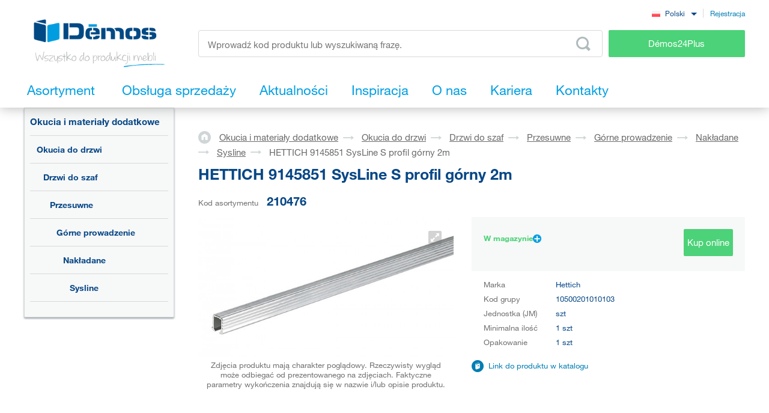

--- FILE ---
content_type: text/html; charset=UTF-8
request_url: https://www.demos-trade.pl/hettich-9145851-sysline-s-profil-gorny-2m/
body_size: 184936
content:
<!DOCTYPE html>
<html lang="pl" class="no-js is-language-pl is-no-portal js-is-domain-b2b">
    <head>
            <div class="display-none js-gtm-data-layer" data-page-type="product"></div>
<script>
    var dataLayer = [
        {"page":{"type":"product"},"user":{"id":0,"unitCode":"","ic":"","dic":"","state":"Anonymous","type":"Visitor","locale":"pl","last_login_at":"","company_name":"","rights_groups":null,"right_send_orders":0,"email":"","phone":"","street":"","city":"","countryCode":"","postalCode":"","firstname":"","lastname":""},"event":"ec.productDetail","ecommerce":{"detail":{"products":[{"name":"HETTICH 9145851 SysLine S profil g\u00f3rny 2m","id":4649,"sku":"210476","mj":"szt","price":43.78,"tax":10.0694,"priceWithTax":53.8494,"brand":"Hettich","availability":"W magazynie","categories":["Okucia i materia\u0142y dodatkowe","Okucia do drzwi","Drzwi do szaf","Przesuwne","G\u00f3rne prowadzenie","Nak\u0142adane","Sysline"],"labels":[]}]}}}
    ];
</script>


        <!-- Google Tag Manager -->
<script>(function(w,d,s,l,i){w[l]=w[l]||[];w[l].push({'gtm.start':
new Date().getTime(),event:'gtm.js'});var f=d.getElementsByTagName(s)[0],
j=d.createElement(s),dl=l!='dataLayer'?'&l='+l:'';j.async=true;j.src=
'https://sgtm.demos-trade.pl/gtm.js?id='+i+dl;f.parentNode.insertBefore(j,f);
})(window,document,'script','dataLayer','GTM-M88TQRS');</script>
<!-- End Google Tag Manager -->

        <script async src="https://scripts.luigisbox.com/LBX-295918.js"></script>
        <meta http-equiv="Content-Type" content="text/html; charset=utf-8">
        <meta name="viewport" content="width=device-width, initial-scale=1, shrink-to-fit=no, maximum-scale=5">
        <meta name="description" content="Wszystko do produkcji mebli.">
        <meta http-equiv="X-UA-Compatible" content="IE=11" />
        <meta name = "format-detection" content = "telephone=no">
        
        <link rel="apple-touch-icon" sizes="57x57" href="/apple-touch-icon-57x57.png?v=2">
        <link rel="apple-touch-icon" sizes="60x60" href="/apple-touch-icon-60x60.png?v=2">
        <link rel="apple-touch-icon" sizes="72x72" href="/apple-touch-icon-72x72.png?v=2">
        <link rel="apple-touch-icon" sizes="180x180" href="/apple-touch-icon.png" />
        <link rel="icon" type="image/png" sizes="32x32" href="/favicon-32x32.png?v=2">
        <link rel="icon" type="image/png" sizes="16x16" href="/favicon-16x16.png?v=2">
        <link rel="icon" type="image/png" sizes="96x96" href="/favicon-96x96.png?v=2" />
        <link rel="manifest" href="/site.webmanifest">
        <link rel="mask-icon" href="/safari-pinned-tab.svg" color="#5bbad5">
        <meta name="msapplication-TileColor" content="#da532c">
        <meta name="theme-color" content="#ffffff">
        <meta name="apple-mobile-web-app-title" content="Démos" />
        <link rel="shortcut icon" href="/favicon.ico" />
        <link rel="icon" type="image/svg+xml" href="/favicon.svg?v=1" />

                        <link rel="stylesheet" type="text/css" href="/bundles/bmatznerjqueryui/css/flick/jquery-ui.css">
        <link rel="stylesheet" type="text/css" href="/assets/frontend/styles/index9_1762459330.css" media="screen, projection">
        <title>HETTICH 9145851 SysLine S profil górny 2m | Demos trade Sp. z o.o.</title>
                <meta name="facebook-domain-verification" content="046bo41voav32knsbg57fukadzzzjt" />
    
            <meta name="google-site-verification" content="U1rjQCpr8Rdi4T82S52cyY1Dgq4ttQ4FlfdSHe4BtWw" />
    
        <link rel="canonical" href="https://www.demos-trade.pl/hettich-9145851-sysline-s-profil-gorny-2m/" />

    <link rel="alternate" hreflang="cs-CZ" href="https://www.demos-trade.cz" />
    <link rel="alternate" hreflang="sk-SK" href="https://www.demos-trade.sk" />
    <link rel="alternate" hreflang="en-GB" href="https://www.demos-trade.eu" />
    <link rel="alternate" hreflang="en-US" href="https://www.demos-trade.eu" />
    <link rel="alternate" hreflang="pl-PL" href="https://www.demos-trade.pl" />
    <link rel="alternate" hreflang="hu-HU" href="https://www.demos-trade.hu" />

    <link rel="alternate" hreflang="x-default" href="https://www.demos-trade.eu" />
    </head>

    <body 
        class="web  " 
        id="top"        data-restricted-category-ids="[]" 
        data-restricted-product-ids="[]"
        data-flags-with-colors="[{&quot;color-text&quot;:null,&quot;color-bg&quot;:&quot;#4cd278&quot;,&quot;title&quot;:&quot;Nowo\u015b\u0107&quot;},{&quot;color-text&quot;:null,&quot;color-bg&quot;:&quot;#30b3ad&quot;,&quot;title&quot;:&quot;Wyprzeda\u017c&quot;},{&quot;color-text&quot;:&quot;#064786&quot;,&quot;color-bg&quot;:&quot;#f8d000&quot;,&quot;title&quot;:&quot;Promocja&quot;},{&quot;color-text&quot;:null,&quot;color-bg&quot;:&quot;#064786&quot;,&quot;title&quot;:&quot;Specjalne zam\u00f3wienie&quot;},{&quot;color-text&quot;:null,&quot;color-bg&quot;:&quot;#ed1717&quot;,&quot;title&quot;:&quot;Inteligentny produkt&quot;},{&quot;color-text&quot;:null,&quot;color-bg&quot;:&quot;#f01df0&quot;,&quot;title&quot;:&quot;Obni\u017cona jako\u015b\u0107&quot;},{&quot;color-text&quot;:null,&quot;color-bg&quot;:&quot;#064786&quot;,&quot;title&quot;:&quot;Komplet&quot;}]"
        data-is-user-allowed-to-see-local-warehouse="false"
        data-search-group="unlimited"
    >
        <!-- Google Tag Manager (noscript) -->
<noscript>
<iframe src="https://www.googletagmanager.com/ns.html?id=GTM-M88TQRS" height="0" width="0" style="display:none;visibility:hidden"></iframe>
</noscript>
<!-- End Google Tag Manager (noscript) -->

        
        

                    <div class="web__in js-content">
        <div class="web__line web__line--shadow dont-print">
            <div class="web__header">
                        <header class="header" id="js-sticky-header">
        
        
        <div class="header__in">
            <div class="in-user display-none-tablet">
                                <div class="in-user__item">
                    <select class="input select-transparent js-country-selectric js-country-input js-set-country-ventus-code">
            <option
            value="https://www.demos-trade.cz" 
            data-img="/assets/frontend/images/countryFlags/CZ.png"
                    >
            Čeština
        </option>
            <option
            value="https://www.demos-trade.eu" 
            data-img="/assets/frontend/images/countryFlags/EN.png"
                    >
            English
        </option>
            <option
            value="https://www.demos-trade.sk" 
            data-img="/assets/frontend/images/countryFlags/SK.png"
                    >
            Slovenčina
        </option>
            <option
            value="https://www.demos-trade.pl" 
            data-img="/assets/frontend/images/countryFlags/PL.png"
             selected="selected"        >
            Polski
        </option>
            <option
            value="https://www.demos-trade.hu" 
            data-img="/assets/frontend/images/countryFlags/HU.png"
                    >
            Magyar
        </option>
            <option
            value="https://www.demos-trade.fr" 
            data-img="/assets/frontend/images/countryFlags/FR.png"
                    >
            Français
        </option>
    </select>

                </div>
                <div class="in-user__item in-user__item--border-left">
                    <a class="btn-link-style" href="https://www.demos24plus.com/registration/">Rejestracja</a>
                </div>
            </div>
            <div class="header__top">
                <div class="header__top__logo">
                                            <a class="logo" href="https://www.demos-trade.pl/">
                            <img src="/assets/frontend/images/logo-with-text-pl.png" alt="Sklep internetowy">
                        </a>
                                    </div>
                <div class="header__top__middle">
                    <div class="header__top__middle__wrap">
                        <div class="header__top__middle__search">
                                <div class="search" id="js-product-search-autocomplete">
        <form action="https://www.demos-trade.pl/search" method="get">
            <div class="search__form">
                <input
                    aria-label="Wprowadź kod produktu lub wyszukiwaną frazę, np. StrongMax"
                    type="text"
                    name="q"
                    value=""
                    class="input-no-style search__input js-responsive-placeholder"
                    id="js-product-search-autocomplete-input"
                    autocomplete="off"
                    data-change-placeholder-long-text="Wprowadź kod produktu lub wyszukiwaną frazę, np. StrongMax"
                    data-change-placeholder-short-text="Wprowadź kod produktu lub wyszukiwaną frazę."
                    data-change-placeholder-ranges-px="0-479,1024-1449"
                    data-autocomplete-url="https://www.demos-trade.pl/search/autocomplete/"
                    maxlength="500"
                    />
                <button type="submit" class="btn-no-style search__form__button js-autocomplete-button" title="Odeslat vyhledávací formulář">
                    <i class="svg svg-search"></i>
                </button>
            </div>
            <div id="js-product-search-autocomplete-result"></div>
        </form>
    </div>

                        </div>
                        <a class="header__top__middle__search-button btn btn--success" href="https://www.demos24plus.com/">
                            Démos24Plus
                        </a>
                    </div>
                </div>
                <div class="header__top__info">
                    <div class="header__top__info__item header__top__info__item--only-mobile js-responsive-toggle" data-element="js-headerMenu" data-hide-on-click-out="true">
                        <div class="header__top__info__item__in">
                            <div class="header__top__info__item__icon">
                                <i class="svg svg-burger-menu"></i>
                            </div>
                        </div>
                    </div>
                </div>
            </div>
            <div class="header__bottom">
                <div
                    class="header__bottom__button
                                                        js-hover-intent-parent js-menu-mobile-show-button-parent"
                    data-hover-intent-interval="250"
                    data-hover-intent-timeout="250"
                    data-hover-intent-class-for-child="header__bottom__button__categories--hover"
                >
                    <div
                        class="header__bottom__button__in"
                        id="js-menu-mobile-show-button"
                        data-url="https://www.demos-trade.pl/categoryMenu/mobile/"
                    >
                        <span class="header__bottom__button__in__text header__bottom__button__in__text--close">
                            Ukryj asortyment
                        </span>
                        <span class="header__bottom__button__in__text header__bottom__button__in__text--classic">
                            Asortyment
                        </span>
                    </div>
                                            <div class="header__bottom__button__categories js-hover-intent-child">
                                                            <ul class="list-menu-main display-none-tablet js-menu-mobile-content">
            <li class="list-menu-main__item js-categories-hover-item">
            <a class="list-menu-main__item__link" href="https://www.demos-trade.pl/okucia-i-materialy-dodatkowe/">
                Okucia i materiały dodatkowe
            </a>
            <ul class="list-menu-main__sub js-categories-hover-subitem">
                                    <li class="list-menu-main__sub__item">
                        <a class="list-menu-main__sub__item__image" href="https://www.demos-trade.pl/zawiasy-meblowe-i-podnosniki/" title="Zawiasy meblowe i podnośniki">
                                <img  alt="Zawiasy meblowe i podnośniki" title="Zawiasy meblowe i podnośniki" src="https://www.demos-trade.pl/content/images/category/default/14.png" class="image-category" />
                        </a>
                        <div class="list-menu-main__sub__item__info">
                            <a class="list-menu-main__sub__item__main" href="https://www.demos-trade.pl/zawiasy-meblowe-i-podnosniki/">
                                Zawiasy meblowe i podnośniki
                            </a>
                            <ul class="list-menu-main__sub__item__sub">
                                                                    <li>
                                        <a href="https://www.demos-trade.pl/zawiasy/">
                                            Zawiasy
                                        </a>
                                    </li>
                                                                    <li>
                                        <a href="https://www.demos-trade.pl/mechanizmy-uchylne/">
                                            Mechanizmy uchylne
                                        </a>
                                    </li>
                                                            </ul>
                                                    </div>
                    </li>
                                    <li class="list-menu-main__sub__item">
                        <a class="list-menu-main__sub__item__image" href="https://www.demos-trade.pl/prowadnice-meblowe/" title="Prowadnice meblowe">
                                <img  alt="Prowadnice meblowe" title="Prowadnice meblowe" src="https://www.demos-trade.pl/content/images/category/default/15.png" class="image-category" />
                        </a>
                        <div class="list-menu-main__sub__item__info">
                            <a class="list-menu-main__sub__item__main" href="https://www.demos-trade.pl/prowadnice-meblowe/">
                                Prowadnice meblowe
                            </a>
                            <ul class="list-menu-main__sub__item__sub">
                                                                    <li>
                                        <a href="https://www.demos-trade.pl/rolkowe/">
                                            Rolkowe
                                        </a>
                                    </li>
                                                                    <li>
                                        <a href="https://www.demos-trade.pl/rolkowe-z-bokiem-metalowym/">
                                            Rolkowe z bokiem metalowym
                                        </a>
                                    </li>
                                                                    <li>
                                        <a href="https://www.demos-trade.pl/kulkowe/">
                                            Kulkowe
                                        </a>
                                    </li>
                                                                    <li>
                                        <a href="https://www.demos-trade.pl/ukryte-do-szuflad-drewnianych/">
                                            Ukryte do szuflad drewnianych
                                        </a>
                                    </li>
                                                            </ul>
                                                            <a class="list-menu-main__sub__item__more" href="https://www.demos-trade.pl/prowadnice-meblowe/">
                                    pokaż wszystko
                                </a>
                                                    </div>
                    </li>
                                    <li class="list-menu-main__sub__item">
                        <a class="list-menu-main__sub__item__image" href="https://www.demos-trade.pl/zamki-meblowe/" title="Zamki meblowe">
                                <img  alt="Zamki meblowe" title="Zamki meblowe" src="https://www.demos-trade.pl/content/images/category/default/30.png" class="image-category" />
                        </a>
                        <div class="list-menu-main__sub__item__info">
                            <a class="list-menu-main__sub__item__main" href="https://www.demos-trade.pl/zamki-meblowe/">
                                Zamki meblowe
                            </a>
                            <ul class="list-menu-main__sub__item__sub">
                                                                    <li>
                                        <a href="https://www.demos-trade.pl/zamki-mechaniczne/">
                                            Zamki mechaniczne
                                        </a>
                                    </li>
                                                                    <li>
                                        <a href="https://www.demos-trade.pl/zamki-elektroniczne/">
                                            Zamki elektroniczne
                                        </a>
                                    </li>
                                                            </ul>
                                                    </div>
                    </li>
                                    <li class="list-menu-main__sub__item">
                        <a class="list-menu-main__sub__item__image" href="https://www.demos-trade.pl/uchwyty-wieszaki/" title="Uchwyty, wieszaki">
                                <img  alt="Uchwyty, wieszaki" title="Uchwyty, wieszaki" src="https://www.demos-trade.pl/content/images/category/default/17.png" class="image-category" />
                        </a>
                        <div class="list-menu-main__sub__item__info">
                            <a class="list-menu-main__sub__item__main" href="https://www.demos-trade.pl/uchwyty-wieszaki/">
                                Uchwyty, wieszaki
                            </a>
                            <ul class="list-menu-main__sub__item__sub">
                                                                    <li>
                                        <a href="https://www.demos-trade.pl/uchwyty/">
                                            Uchwyty
                                        </a>
                                    </li>
                                                                    <li>
                                        <a href="https://www.demos-trade.pl/galki/">
                                            Gałki
                                        </a>
                                    </li>
                                                                    <li>
                                        <a href="https://www.demos-trade.pl/uchwyty-wpuszczane/">
                                            Uchwyty wpuszczane
                                        </a>
                                    </li>
                                                                    <li>
                                        <a href="https://www.demos-trade.pl/akcesoria-do-uchwytow/">
                                            Akcesoria do uchwytów
                                        </a>
                                    </li>
                                                            </ul>
                                                            <a class="list-menu-main__sub__item__more" href="https://www.demos-trade.pl/uchwyty-wieszaki/">
                                    pokaż wszystko
                                </a>
                                                    </div>
                    </li>
                                    <li class="list-menu-main__sub__item">
                        <a class="list-menu-main__sub__item__image" href="https://www.demos-trade.pl/klamki-do-drzwi-zawiasy-zamki/" title="Klamki do drzwi, zawiasy, zamki">
                                <img  alt="Klamki do drzwi, zawiasy, zamki" title="Klamki do drzwi, zawiasy, zamki" src="https://www.demos-trade.pl/content/images/category/default/18.jpg" class="image-category" />
                        </a>
                        <div class="list-menu-main__sub__item__info">
                            <a class="list-menu-main__sub__item__main" href="https://www.demos-trade.pl/klamki-do-drzwi-zawiasy-zamki/">
                                Klamki do drzwi, zawiasy, zamki
                            </a>
                            <ul class="list-menu-main__sub__item__sub">
                                                                    <li>
                                        <a href="https://www.demos-trade.pl/klamki-do-drzwi/">
                                            Klamki do drzwi
                                        </a>
                                    </li>
                                                                    <li>
                                        <a href="https://www.demos-trade.pl/raczki/">
                                            Rączki
                                        </a>
                                    </li>
                                                                    <li>
                                        <a href="https://www.demos-trade.pl/zawiasy-do-drzwi/">
                                            Zawiasy do drzwi
                                        </a>
                                    </li>
                                                                    <li>
                                        <a href="https://www.demos-trade.pl/zamki/">
                                            Zamki
                                        </a>
                                    </li>
                                                            </ul>
                                                            <a class="list-menu-main__sub__item__more" href="https://www.demos-trade.pl/klamki-do-drzwi-zawiasy-zamki/">
                                    pokaż wszystko
                                </a>
                                                    </div>
                    </li>
                                    <li class="list-menu-main__sub__item">
                        <a class="list-menu-main__sub__item__image" href="https://www.demos-trade.pl/okucia-do-drzwi/" title="Okucia do drzwi">
                                <img  alt="Okucia do drzwi" title="Okucia do drzwi" src="https://www.demos-trade.pl/content/images/category/default/19.png" class="image-category" />
                        </a>
                        <div class="list-menu-main__sub__item__info">
                            <a class="list-menu-main__sub__item__main" href="https://www.demos-trade.pl/okucia-do-drzwi/">
                                Okucia do drzwi
                            </a>
                            <ul class="list-menu-main__sub__item__sub">
                                                                    <li>
                                        <a href="https://www.demos-trade.pl/drzwi-wewnetrzne/">
                                            Drzwi wewnętrzne
                                        </a>
                                    </li>
                                                                    <li>
                                        <a href="https://www.demos-trade.pl/drzwi-do-szaf/">
                                            Drzwi do szaf
                                        </a>
                                    </li>
                                                            </ul>
                                                    </div>
                    </li>
                                    <li class="list-menu-main__sub__item">
                        <a class="list-menu-main__sub__item__image" href="https://www.demos-trade.pl/program-produktow-z-drutu/" title="Program produktów z drutu">
                                <img  alt="Program produktów z drutu" title="Program produktów z drutu" src="https://www.demos-trade.pl/content/images/category/default/20.png" class="image-category" />
                        </a>
                        <div class="list-menu-main__sub__item__info">
                            <a class="list-menu-main__sub__item__main" href="https://www.demos-trade.pl/program-produktow-z-drutu/">
                                Program produktów z drutu
                            </a>
                            <ul class="list-menu-main__sub__item__sub">
                                                                    <li>
                                        <a href="https://www.demos-trade.pl/kuchnia/">
                                            Kuchnia
                                        </a>
                                    </li>
                                                                    <li>
                                        <a href="https://www.demos-trade.pl/garderoba/">
                                            Garderoba
                                        </a>
                                    </li>
                                                            </ul>
                                                    </div>
                    </li>
                                    <li class="list-menu-main__sub__item">
                        <a class="list-menu-main__sub__item__image" href="https://www.demos-trade.pl/materialy-laczace/" title="Materiały łączące">
                                <img  alt="Materiały łączące" title="Materiały łączące" src="https://www.demos-trade.pl/content/images/category/default/21.png" class="image-category" />
                        </a>
                        <div class="list-menu-main__sub__item__info">
                            <a class="list-menu-main__sub__item__main" href="https://www.demos-trade.pl/materialy-laczace/">
                                Materiały łączące
                            </a>
                            <ul class="list-menu-main__sub__item__sub">
                                                                    <li>
                                        <a href="https://www.demos-trade.pl/polki-i-korpusy/">
                                            Półki i korpusy
                                        </a>
                                    </li>
                                                                    <li>
                                        <a href="https://www.demos-trade.pl/do-blatow-kuchennych/">
                                            Do blatów kuchennych
                                        </a>
                                    </li>
                                                                    <li>
                                        <a href="https://www.demos-trade.pl/kolki-lamele-materialy-naprawcze/">
                                            Kołki, lamele, materiały naprawcze
                                        </a>
                                    </li>
                                                                    <li>
                                        <a href="https://www.demos-trade.pl/podporki-tukany-i-elementy-laczace/">
                                            Podpórki, tukany i elementy łączące
                                        </a>
                                    </li>
                                                            </ul>
                                                            <a class="list-menu-main__sub__item__more" href="https://www.demos-trade.pl/materialy-laczace/">
                                    pokaż wszystko
                                </a>
                                                    </div>
                    </li>
                                    <li class="list-menu-main__sub__item">
                        <a class="list-menu-main__sub__item__image" href="https://www.demos-trade.pl/nogi-stolowe-kolka/" title="Nogi stołowe, kółka">
                                <img  alt="Nogi stołowe, kółka" title="Nogi stołowe, kółka" src="https://www.demos-trade.pl/content/images/category/default/22.png" class="image-category" />
                        </a>
                        <div class="list-menu-main__sub__item__info">
                            <a class="list-menu-main__sub__item__main" href="https://www.demos-trade.pl/nogi-stolowe-kolka/">
                                Nogi stołowe, kółka
                            </a>
                            <ul class="list-menu-main__sub__item__sub">
                                                                    <li>
                                        <a href="https://www.demos-trade.pl/nogi-stolowe/">
                                            Nogi stołowe
                                        </a>
                                    </li>
                                                                    <li>
                                        <a href="https://www.demos-trade.pl/regulowane-nogi/">
                                            Regulowane nogi
                                        </a>
                                    </li>
                                                                    <li>
                                        <a href="https://www.demos-trade.pl/kolka/">
                                            Kółka
                                        </a>
                                    </li>
                                                                    <li>
                                        <a href="https://www.demos-trade.pl/nozki-meblowe/">
                                            Nóżki meblowe
                                        </a>
                                    </li>
                                                            </ul>
                                                            <a class="list-menu-main__sub__item__more" href="https://www.demos-trade.pl/nogi-stolowe-kolka/">
                                    pokaż wszystko
                                </a>
                                                    </div>
                    </li>
                                    <li class="list-menu-main__sub__item">
                        <a class="list-menu-main__sub__item__image" href="https://www.demos-trade.pl/zlewy-wklady-na-sztucce-kosze-okapy/" title="Zlewy, wkłady na sztućce, kosze, okapy">
                                <img  alt="Zlewy, wkłady na sztućce, kosze, okapy" title="Zlewy, wkłady na sztućce, kosze, okapy" src="https://www.demos-trade.pl/content/images/category/default/23.png" class="image-category" />
                        </a>
                        <div class="list-menu-main__sub__item__info">
                            <a class="list-menu-main__sub__item__main" href="https://www.demos-trade.pl/zlewy-wklady-na-sztucce-kosze-okapy/">
                                Zlewy, wkłady na sztućce, kosze, okapy
                            </a>
                            <ul class="list-menu-main__sub__item__sub">
                                                                    <li>
                                        <a href="https://www.demos-trade.pl/zlewozmywaki/">
                                            Zlewozmywaki
                                        </a>
                                    </li>
                                                                    <li>
                                        <a href="https://www.demos-trade.pl/baterie/">
                                            Baterie
                                        </a>
                                    </li>
                                                                    <li>
                                        <a href="https://www.demos-trade.pl/maty-antyposlizgowe/">
                                            Maty antypoślizgowe
                                        </a>
                                    </li>
                                                                    <li>
                                        <a href="https://www.demos-trade.pl/pojemniki-na-smieci-sortowniki/">
                                            Pojemniki na śmieci, sortowniki
                                        </a>
                                    </li>
                                                            </ul>
                                                            <a class="list-menu-main__sub__item__more" href="https://www.demos-trade.pl/zlewy-wklady-na-sztucce-kosze-okapy/">
                                    pokaż wszystko
                                </a>
                                                    </div>
                    </li>
                                    <li class="list-menu-main__sub__item">
                        <a class="list-menu-main__sub__item__image" href="https://www.demos-trade.pl/oswietlenie/" title="Oświetlenie">
                                <img  alt="Oświetlenie" title="Oświetlenie" src="https://www.demos-trade.pl/content/images/category/default/24.png" class="image-category" />
                        </a>
                        <div class="list-menu-main__sub__item__info">
                            <a class="list-menu-main__sub__item__main" href="https://www.demos-trade.pl/oswietlenie/">
                                Oświetlenie
                            </a>
                            <ul class="list-menu-main__sub__item__sub">
                                                                    <li>
                                        <a href="https://www.demos-trade.pl/swiatla-led/">
                                            Światła LED
                                        </a>
                                    </li>
                                                                    <li>
                                        <a href="https://www.demos-trade.pl/tasmy-led/">
                                            Taśmy LED
                                        </a>
                                    </li>
                                                                    <li>
                                        <a href="https://www.demos-trade.pl/akcesoria-led/">
                                            Akcesoria LED
                                        </a>
                                    </li>
                                                                    <li>
                                        <a href="https://www.demos-trade.pl/oswietlenie-lazienkowe/">
                                            Oświetlenie łazienkowe
                                        </a>
                                    </li>
                                                            </ul>
                                                            <a class="list-menu-main__sub__item__more" href="https://www.demos-trade.pl/oswietlenie/">
                                    pokaż wszystko
                                </a>
                                                    </div>
                    </li>
                                    <li class="list-menu-main__sub__item">
                        <a class="list-menu-main__sub__item__image" href="https://www.demos-trade.pl/wyposazenie-biur/" title="Wyposażenie biur">
                                <img  alt="Wyposażenie biur" title="Wyposażenie biur" src="https://www.demos-trade.pl/content/images/category/default/25.png" class="image-category" />
                        </a>
                        <div class="list-menu-main__sub__item__info">
                            <a class="list-menu-main__sub__item__main" href="https://www.demos-trade.pl/wyposazenie-biur/">
                                Wyposażenie biur
                            </a>
                            <ul class="list-menu-main__sub__item__sub">
                                                                    <li>
                                        <a href="https://www.demos-trade.pl/biurowe-systemy-kontenerowe/">
                                            Biurowe systemy kontenerowe
                                        </a>
                                    </li>
                                                                    <li>
                                        <a href="https://www.demos-trade.pl/konstrukcje-stolowe/">
                                            Konstrukcje stołowe
                                        </a>
                                    </li>
                                                                    <li>
                                        <a href="https://www.demos-trade.pl/przepusty-kablowe/">
                                            Przepusty kablowe
                                        </a>
                                    </li>
                                                                    <li>
                                        <a href="https://www.demos-trade.pl/gniazdka-elektryczne-do-biur/">
                                            Gniazdka elektryczne do biur
                                        </a>
                                    </li>
                                                            </ul>
                                                            <a class="list-menu-main__sub__item__more" href="https://www.demos-trade.pl/wyposazenie-biur/">
                                    pokaż wszystko
                                </a>
                                                    </div>
                    </li>
                                    <li class="list-menu-main__sub__item">
                        <a class="list-menu-main__sub__item__image" href="https://www.demos-trade.pl/zaluzje-meblowe/" title="Żaluzje meblowe">
                                <img  alt="Żaluzje meblowe" title="Żaluzje meblowe" src="https://www.demos-trade.pl/content/images/category/default/26.png" class="image-category" />
                        </a>
                        <div class="list-menu-main__sub__item__info">
                            <a class="list-menu-main__sub__item__main" href="https://www.demos-trade.pl/zaluzje-meblowe/">
                                Żaluzje meblowe
                            </a>
                            <ul class="list-menu-main__sub__item__sub">
                                                                    <li>
                                        <a href="https://www.demos-trade.pl/zestawy-zaluzji/">
                                            Zestawy żaluzji
                                        </a>
                                    </li>
                                                                    <li>
                                        <a href="https://www.demos-trade.pl/zaluzje-na-wymiar/">
                                            Żaluzje na wymiar
                                        </a>
                                    </li>
                                                            </ul>
                                                    </div>
                    </li>
                                    <li class="list-menu-main__sub__item">
                        <a class="list-menu-main__sub__item__image" href="https://www.demos-trade.pl/okucia-do-stolow-do-lozek-i-plyt-hpl/" title="Okucia do stołów, do łóżek i płyt HPL">
                                <img  alt="Okucia do stołów, do łóżek i płyt HPL" title="Okucia do stołów, do łóżek i płyt HPL" src="https://www.demos-trade.pl/content/images/category/default/27.jpg" class="image-category" />
                        </a>
                        <div class="list-menu-main__sub__item__info">
                            <a class="list-menu-main__sub__item__main" href="https://www.demos-trade.pl/okucia-do-stolow-do-lozek-i-plyt-hpl/">
                                Okucia do stołów, do łóżek i płyt HPL
                            </a>
                            <ul class="list-menu-main__sub__item__sub">
                                                                    <li>
                                        <a href="https://www.demos-trade.pl/podnosniki-do-lozek/">
                                            Podnośniki do łóżek
                                        </a>
                                    </li>
                                                                    <li>
                                        <a href="https://www.demos-trade.pl/okucia-lozkowe/">
                                            Okucia łóżkowe
                                        </a>
                                    </li>
                                                                    <li>
                                        <a href="https://www.demos-trade.pl/okucia-do-stolow/">
                                            Okucia do stołów
                                        </a>
                                    </li>
                                                                    <li>
                                        <a href="https://www.demos-trade.pl/obrotnice-pod-tv/">
                                            Obrotnice pod TV
                                        </a>
                                    </li>
                                                            </ul>
                                                            <a class="list-menu-main__sub__item__more" href="https://www.demos-trade.pl/okucia-do-stolow-do-lozek-i-plyt-hpl/">
                                    pokaż wszystko
                                </a>
                                                    </div>
                    </li>
                                    <li class="list-menu-main__sub__item">
                        <a class="list-menu-main__sub__item__image" href="https://www.demos-trade.pl/osprzet-do-elektronarzedzi-i-elektronarz/" title="Osprzęt do elektronarzędzi i elektronarz">
                                <img  alt="Osprzęt do elektronarzędzi i elektronarz" title="Osprzęt do elektronarzędzi i elektronarz" src="https://www.demos-trade.pl/content/images/category/default/28.png" class="image-category" />
                        </a>
                        <div class="list-menu-main__sub__item__info">
                            <a class="list-menu-main__sub__item__main" href="https://www.demos-trade.pl/osprzet-do-elektronarzedzi-i-elektronarz/">
                                Osprzęt do elektronarzędzi i elektronarz
                            </a>
                            <ul class="list-menu-main__sub__item__sub">
                                                                    <li>
                                        <a href="https://www.demos-trade.pl/osprzet-do-elektronarzedzi/">
                                            Osprzęt do elektronarzędzi
                                        </a>
                                    </li>
                                                                    <li>
                                        <a href="https://www.demos-trade.pl/elektronarzedzia/">
                                            Elektronarzędzia
                                        </a>
                                    </li>
                                                                    <li>
                                        <a href="https://www.demos-trade.pl/maszyny/">
                                            Maszyny
                                        </a>
                                    </li>
                                                            </ul>
                                                    </div>
                    </li>
                                    <li class="list-menu-main__sub__item">
                        <a class="list-menu-main__sub__item__image" href="https://www.demos-trade.pl/program-aluminiowy/" title="Program aluminiowy">
                                <img  alt="Program aluminiowy" title="Program aluminiowy" src="https://www.demos-trade.pl/content/images/category/default/29.png" class="image-category" />
                        </a>
                        <div class="list-menu-main__sub__item__info">
                            <a class="list-menu-main__sub__item__main" href="https://www.demos-trade.pl/program-aluminiowy/">
                                Program aluminiowy
                            </a>
                            <ul class="list-menu-main__sub__item__sub">
                                                                    <li>
                                        <a href="https://www.demos-trade.pl/profile-na-blaty-robocze/">
                                            Profile na blaty robocze
                                        </a>
                                    </li>
                                                                    <li>
                                        <a href="https://www.demos-trade.pl/kratki-wentylacyjne/">
                                            Kratki wentylacyjne
                                        </a>
                                    </li>
                                                                    <li>
                                        <a href="https://www.demos-trade.pl/panele-sc-vertiko-make-me-qbit-sevroll/">
                                            Panele śc.,Vertiko, Make Me,Qbit,Sevroll
                                        </a>
                                    </li>
                                                            </ul>
                                                    </div>
                    </li>
                            </ul>
        </li>
            <li class="list-menu-main__item js-categories-hover-item">
            <a class="list-menu-main__item__link" href="https://www.demos-trade.pl/materialy-plytowe/">
                Materiały płytowe
            </a>
            <ul class="list-menu-main__sub js-categories-hover-subitem">
                                    <li class="list-menu-main__sub__item">
                        <a class="list-menu-main__sub__item__image" href="https://www.demos-trade.pl/plyty-laminowane/" title="Płyty laminowane">
                                <img  alt="Płyty laminowane" title="Płyty laminowane" src="https://www.demos-trade.pl/content/images/category/default/31.png" class="image-category" />
                        </a>
                        <div class="list-menu-main__sub__item__info">
                            <a class="list-menu-main__sub__item__main" href="https://www.demos-trade.pl/plyty-laminowane/">
                                Płyty laminowane
                            </a>
                            <ul class="list-menu-main__sub__item__sub">
                                                                    <li>
                                        <a href="https://www.demos-trade.pl/dtd-laminowane/">
                                            DTD Laminowane
                                        </a>
                                    </li>
                                                                    <li>
                                        <a href="https://www.demos-trade.pl/mdf-laminowana/">
                                            MDF laminowana
                                        </a>
                                    </li>
                                                                    <li>
                                        <a href="https://www.demos-trade.pl/hdf-lakierowana/">
                                            HDF lakierowana
                                        </a>
                                    </li>
                                                                    <li>
                                        <a href="https://www.demos-trade.pl/plyty-laminowane-katalog-wzorow/">
                                            Płyty laminowane - katalog wzorów
                                        </a>
                                    </li>
                                                            </ul>
                                                    </div>
                    </li>
                                    <li class="list-menu-main__sub__item">
                        <a class="list-menu-main__sub__item__image" href="https://www.demos-trade.pl/plyty-fornirowane/" title="Płyty fornirowane">
                                <img  alt="Płyty fornirowane" title="Płyty fornirowane" src="https://www.demos-trade.pl/content/images/category/default/32.png" class="image-category" />
                        </a>
                        <div class="list-menu-main__sub__item__info">
                            <a class="list-menu-main__sub__item__main" href="https://www.demos-trade.pl/plyty-fornirowane/">
                                Płyty fornirowane
                            </a>
                            <ul class="list-menu-main__sub__item__sub">
                                                                    <li>
                                        <a href="https://www.demos-trade.pl/dtd-licowane/">
                                            DTD licowane
                                        </a>
                                    </li>
                                                                    <li>
                                        <a href="https://www.demos-trade.pl/mdf-licowane/">
                                            MDF licowane
                                        </a>
                                    </li>
                                                                    <li>
                                        <a href="https://www.demos-trade.pl/plyta-stolarska-fornirowana/">
                                            Płyta stolarska fornirowana
                                        </a>
                                    </li>
                                                                    <li>
                                        <a href="https://www.demos-trade.pl/sklejka-fornirowana/">
                                            Sklejka fornirowana
                                        </a>
                                    </li>
                                                            </ul>
                                                            <a class="list-menu-main__sub__item__more" href="https://www.demos-trade.pl/plyty-fornirowane/">
                                    pokaż wszystko
                                </a>
                                                    </div>
                    </li>
                                    <li class="list-menu-main__sub__item">
                        <a class="list-menu-main__sub__item__image" href="https://www.demos-trade.pl/materialy-konstrukcyjne/" title="Materiały konstrukcyjne">
                                <img  alt="Materiały konstrukcyjne" title="Materiały konstrukcyjne" src="https://www.demos-trade.pl/content/images/category/default/33.png" class="image-category" />
                        </a>
                        <div class="list-menu-main__sub__item__info">
                            <a class="list-menu-main__sub__item__main" href="https://www.demos-trade.pl/materialy-konstrukcyjne/">
                                Materiały konstrukcyjne
                            </a>
                            <ul class="list-menu-main__sub__item__sub">
                                                                    <li>
                                        <a href="https://www.demos-trade.pl/dtds/">
                                            DTDS
                                        </a>
                                    </li>
                                                                    <li>
                                        <a href="https://www.demos-trade.pl/mdfs/">
                                            MDFS
                                        </a>
                                    </li>
                                                                    <li>
                                        <a href="https://www.demos-trade.pl/sololit-3/">
                                            Sololit
                                        </a>
                                    </li>
                                                                    <li>
                                        <a href="https://www.demos-trade.pl/plyta-stolarska-surowa/">
                                            Płyta stolarska surowa
                                        </a>
                                    </li>
                                                            </ul>
                                                    </div>
                    </li>
                                    <li class="list-menu-main__sub__item">
                        <a class="list-menu-main__sub__item__image" href="https://www.demos-trade.pl/blaty-i-panele-scienne/" title="Blaty i panele ścienne">
                                <img  alt="Blaty i panele ścienne" title="Blaty i panele ścienne" src="https://www.demos-trade.pl/content/images/category/default/34.png" class="image-category" />
                        </a>
                        <div class="list-menu-main__sub__item__info">
                            <a class="list-menu-main__sub__item__main" href="https://www.demos-trade.pl/blaty-i-panele-scienne/">
                                Blaty i panele ścienne
                            </a>
                            <ul class="list-menu-main__sub__item__sub">
                                                                    <li>
                                        <a href="https://www.demos-trade.pl/blaty-robocze-2/">
                                            Blaty robocze
                                        </a>
                                    </li>
                                                                    <li>
                                        <a href="https://www.demos-trade.pl/panele-scienne/">
                                            Panele ścienne
                                        </a>
                                    </li>
                                                            </ul>
                                                    </div>
                    </li>
                                    <li class="list-menu-main__sub__item">
                        <a class="list-menu-main__sub__item__image" href="https://www.demos-trade.pl/materialy-dekoracyjne/" title="Materiały dekoracyjne">
                                <img  alt="Materiały dekoracyjne" title="Materiały dekoracyjne" src="https://www.demos-trade.pl/content/images/category/default/35.png" class="image-category" />
                        </a>
                        <div class="list-menu-main__sub__item__info">
                            <a class="list-menu-main__sub__item__main" href="https://www.demos-trade.pl/materialy-dekoracyjne/">
                                Materiały dekoracyjne
                            </a>
                            <ul class="list-menu-main__sub__item__sub">
                                                                    <li>
                                        <a href="https://www.demos-trade.pl/pozostale-materialy-dekoracyjne/">
                                            Pozostałe materiały dekoracyjne
                                        </a>
                                    </li>
                                                                    <li>
                                        <a href="https://www.demos-trade.pl/materialy-dekoracyjne-demo/">
                                            Materiały dekoracyjne - demo
                                        </a>
                                    </li>
                                                            </ul>
                                                    </div>
                    </li>
                                    <li class="list-menu-main__sub__item">
                        <a class="list-menu-main__sub__item__image" href="https://www.demos-trade.pl/polyski-i-maty/" title="Połyski i maty">
                                <img  alt="Połyski i maty" title="Połyski i maty" src="https://www.demos-trade.pl/content/images/category/default/36.png" class="image-category" />
                        </a>
                        <div class="list-menu-main__sub__item__info">
                            <a class="list-menu-main__sub__item__main" href="https://www.demos-trade.pl/polyski-i-maty/">
                                Połyski i maty
                            </a>
                            <ul class="list-menu-main__sub__item__sub">
                                                                    <li>
                                        <a href="https://www.demos-trade.pl/plyty-pokryte-laminatem/">
                                            Płyty pokryte laminatem
                                        </a>
                                    </li>
                                                                    <li>
                                        <a href="https://www.demos-trade.pl/perfectsense/">
                                            PerfectSense
                                        </a>
                                    </li>
                                                                    <li>
                                        <a href="https://www.demos-trade.pl/rauvisio-crystal/">
                                            Rauvisio Crystal
                                        </a>
                                    </li>
                                                                    <li>
                                        <a href="https://www.demos-trade.pl/blyszczace-i-matowe-wzorniki/">
                                            Błyszczące i matowe - wzorniki
                                        </a>
                                    </li>
                                                            </ul>
                                                    </div>
                    </li>
                                    <li class="list-menu-main__sub__item">
                        <a class="list-menu-main__sub__item__image" href="https://www.demos-trade.pl/laminaty-i-plyty-kompaktowe/" title="Laminaty i płyty kompaktowe">
                                <img  alt="Laminaty i płyty kompaktowe" title="Laminaty i płyty kompaktowe" src="https://www.demos-trade.pl/content/images/category/default/37.png" class="image-category" />
                        </a>
                        <div class="list-menu-main__sub__item__info">
                            <a class="list-menu-main__sub__item__main" href="https://www.demos-trade.pl/laminaty-i-plyty-kompaktowe/">
                                Laminaty i płyty kompaktowe
                            </a>
                            <ul class="list-menu-main__sub__item__sub">
                                                                    <li>
                                        <a href="https://www.demos-trade.pl/laminaty/">
                                            Laminaty
                                        </a>
                                    </li>
                                                                    <li>
                                        <a href="https://www.demos-trade.pl/laminat-metaliczny/">
                                            Laminat metaliczny
                                        </a>
                                    </li>
                                                                    <li>
                                        <a href="https://www.demos-trade.pl/plyty-kompaktowe/">
                                            Płyty kompaktowe
                                        </a>
                                    </li>
                                                                    <li>
                                        <a href="https://www.demos-trade.pl/laminaty-i-plyty-kompaktowe-wzorniki/">
                                            Laminaty i płyty kompaktowe - wzorniki
                                        </a>
                                    </li>
                                                            </ul>
                                                    </div>
                    </li>
                                    <li class="list-menu-main__sub__item">
                        <a class="list-menu-main__sub__item__image" href="https://www.demos-trade.pl/materialy-budowlane/" title="Materiały budowlane">
                                <img  alt="Materiały budowlane" title="Materiały budowlane" src="https://www.demos-trade.pl/content/images/category/default/39.png" class="image-category" />
                        </a>
                        <div class="list-menu-main__sub__item__info">
                            <a class="list-menu-main__sub__item__main" href="https://www.demos-trade.pl/materialy-budowlane/">
                                Materiały budowlane
                            </a>
                            <ul class="list-menu-main__sub__item__sub">
                                                                    <li>
                                        <a href="https://www.demos-trade.pl/plytowe-plaskie/">
                                            płytowe/płaskie
                                        </a>
                                    </li>
                                                            </ul>
                                                    </div>
                    </li>
                                    <li class="list-menu-main__sub__item">
                        <a class="list-menu-main__sub__item__image" href="https://www.demos-trade.pl/masywne-materialy/" title="Masywne materiały">
                                <img  alt="Masywne materiały" title="Masywne materiały" src="https://www.demos-trade.pl/content/images/category/default/40.png" class="image-category" />
                        </a>
                        <div class="list-menu-main__sub__item__info">
                            <a class="list-menu-main__sub__item__main" href="https://www.demos-trade.pl/masywne-materialy/">
                                Masywne materiały
                            </a>
                            <ul class="list-menu-main__sub__item__sub">
                                                                    <li>
                                        <a href="https://www.demos-trade.pl/deski-tarasowe/">
                                            Deski tarasowe
                                        </a>
                                    </li>
                                                                    <li>
                                        <a href="https://www.demos-trade.pl/klejonka/">
                                            Klejonka
                                        </a>
                                    </li>
                                                                    <li>
                                        <a href="https://www.demos-trade.pl/bio-plyty/">
                                            Bio płyty
                                        </a>
                                    </li>
                                                            </ul>
                                                    </div>
                    </li>
                                    <li class="list-menu-main__sub__item">
                        <a class="list-menu-main__sub__item__image" href="https://www.demos-trade.pl/sklejki/" title="Sklejki">
                                <img  alt="Sklejki" title="Sklejki" src="https://www.demos-trade.pl/content/images/category/default/41.png" class="image-category" />
                        </a>
                        <div class="list-menu-main__sub__item__info">
                            <a class="list-menu-main__sub__item__main" href="https://www.demos-trade.pl/sklejki/">
                                Sklejki
                            </a>
                            <ul class="list-menu-main__sub__item__sub">
                                                                    <li>
                                        <a href="https://www.demos-trade.pl/sklejki-stolarskie/">
                                            Sklejki stolarskie
                                        </a>
                                    </li>
                                                                    <li>
                                        <a href="https://www.demos-trade.pl/sklejki-wodoodporne/">
                                            Sklejki wodoodporne
                                        </a>
                                    </li>
                                                                    <li>
                                        <a href="https://www.demos-trade.pl/sklejki-foliowane-antyposlizgowe/">
                                            Sklejki foliowane antypoślizgowe
                                        </a>
                                    </li>
                                                                    <li>
                                        <a href="https://www.demos-trade.pl/sklejki-foliowane-gladkie/">
                                            Sklejki foliowane gładkie
                                        </a>
                                    </li>
                                                            </ul>
                                                            <a class="list-menu-main__sub__item__more" href="https://www.demos-trade.pl/sklejki/">
                                    pokaż wszystko
                                </a>
                                                    </div>
                    </li>
                            </ul>
        </li>
            <li class="list-menu-main__item js-categories-hover-item">
            <a class="list-menu-main__item__link" href="https://www.demos-trade.pl/obrzeza-listwy-chemia/">
                Obrzeża, listwy, chemia
            </a>
            <ul class="list-menu-main__sub js-categories-hover-subitem">
                                    <li class="list-menu-main__sub__item">
                        <a class="list-menu-main__sub__item__image" href="https://www.demos-trade.pl/obrzeza/" title="Obrzeża">
                                <img  alt="Obrzeża" title="Obrzeża" src="https://www.demos-trade.pl/content/images/category/default/42.png" class="image-category" />
                        </a>
                        <div class="list-menu-main__sub__item__info">
                            <a class="list-menu-main__sub__item__main" href="https://www.demos-trade.pl/obrzeza/">
                                Obrzeża
                            </a>
                            <ul class="list-menu-main__sub__item__sub">
                                                                    <li>
                                        <a href="https://www.demos-trade.pl/obrzeza-abs/">
                                            Obrzeža ABS
                                        </a>
                                    </li>
                                                                    <li>
                                        <a href="https://www.demos-trade.pl/obrzeza-do-blatow-roboczych/">
                                            Obrzeża do blatów roboczych
                                        </a>
                                    </li>
                                                                    <li>
                                        <a href="https://www.demos-trade.pl/obrzeza-fornirowane/">
                                            Obrzeża fornirowane
                                        </a>
                                    </li>
                                                            </ul>
                                                    </div>
                    </li>
                                    <li class="list-menu-main__sub__item">
                        <a class="list-menu-main__sub__item__image" href="https://www.demos-trade.pl/listwy/" title="Listwy">
                                <img  alt="Listwy" title="Listwy" src="https://www.demos-trade.pl/content/images/category/default/43.png" class="image-category" />
                        </a>
                        <div class="list-menu-main__sub__item__info">
                            <a class="list-menu-main__sub__item__main" href="https://www.demos-trade.pl/listwy/">
                                Listwy
                            </a>
                            <ul class="list-menu-main__sub__item__sub">
                                                                    <li>
                                        <a href="https://www.demos-trade.pl/listwy-3/">
                                            Listwy
                                        </a>
                                    </li>
                                                                    <li>
                                        <a href="https://www.demos-trade.pl/listwy-cokoly-koncowki-i-narozniki/">
                                            Listwy, cokoły - końcówki i narożniki
                                        </a>
                                    </li>
                                                            </ul>
                                                    </div>
                    </li>
                                    <li class="list-menu-main__sub__item">
                        <a class="list-menu-main__sub__item__image" href="https://www.demos-trade.pl/kleje-silikony-czysciki/" title="Kleje, silikony, czyściki">
                                <img  alt="Kleje, silikony, czyściki" title="Kleje, silikony, czyściki" src="https://www.demos-trade.pl/content/images/category/default/44.png" class="image-category" />
                        </a>
                        <div class="list-menu-main__sub__item__info">
                            <a class="list-menu-main__sub__item__main" href="https://www.demos-trade.pl/kleje-silikony-czysciki/">
                                Kleje, silikony, czyściki
                            </a>
                            <ul class="list-menu-main__sub__item__sub">
                                                                    <li>
                                        <a href="https://www.demos-trade.pl/kleje/">
                                            Kleje
                                        </a>
                                    </li>
                                                                    <li>
                                        <a href="https://www.demos-trade.pl/silikony/">
                                            Silikony
                                        </a>
                                    </li>
                                                                    <li>
                                        <a href="https://www.demos-trade.pl/pur-pianky/">
                                            PUR pianky
                                        </a>
                                    </li>
                                                                    <li>
                                        <a href="https://www.demos-trade.pl/srodki-czyszczace/">
                                            Środki czyszczące
                                        </a>
                                    </li>
                                                            </ul>
                                                            <a class="list-menu-main__sub__item__more" href="https://www.demos-trade.pl/kleje-silikony-czysciki/">
                                    pokaż wszystko
                                </a>
                                                    </div>
                    </li>
                                    <li class="list-menu-main__sub__item">
                        <a class="list-menu-main__sub__item__image" href="https://www.demos-trade.pl/woski-korektory/" title="Woski, korektory">
                                <img  alt="Woski, korektory" title="Woski, korektory" src="https://www.demos-trade.pl/content/images/category/default/45.png" class="image-category" />
                        </a>
                        <div class="list-menu-main__sub__item__info">
                            <a class="list-menu-main__sub__item__main" href="https://www.demos-trade.pl/woski-korektory/">
                                Woski, korektory
                            </a>
                            <ul class="list-menu-main__sub__item__sub">
                                                                    <li>
                                        <a href="https://www.demos-trade.pl/wosk-miekki-2/">
                                            Wosk miękki
                                        </a>
                                    </li>
                                                                    <li>
                                        <a href="https://www.demos-trade.pl/wosk-twardy/">
                                            Wosk twardy
                                        </a>
                                    </li>
                                                                    <li>
                                        <a href="https://www.demos-trade.pl/komplety/">
                                            Komplety
                                        </a>
                                    </li>
                                                                    <li>
                                        <a href="https://www.demos-trade.pl/kit-topliwy/">
                                            Kit topliwy
                                        </a>
                                    </li>
                                                            </ul>
                                                            <a class="list-menu-main__sub__item__more" href="https://www.demos-trade.pl/woski-korektory/">
                                    pokaż wszystko
                                </a>
                                                    </div>
                    </li>
                                    <li class="list-menu-main__sub__item">
                        <a class="list-menu-main__sub__item__image" href="https://www.demos-trade.pl/materialy-do-pakowania/" title="Materiały do pakowania">
                                <img  alt="Materiały do pakowania" title="Materiały do pakowania" src="https://www.demos-trade.pl/content/images/category/default/46.png" class="image-category" />
                        </a>
                        <div class="list-menu-main__sub__item__info">
                            <a class="list-menu-main__sub__item__main" href="https://www.demos-trade.pl/materialy-do-pakowania/">
                                Materiały do pakowania
                            </a>
                            <ul class="list-menu-main__sub__item__sub">
                                                            </ul>
                                                    </div>
                    </li>
                            </ul>
        </li>
    </ul>
<div id="js-menu-mobile-content" class="display-none">
    <div id="js-sliding-menu-wrapper">
        <div class="mobile-menu" id="js-menu">
        </div>
    </div>
</div>

                                                    </div>
                                    </div>
                <div class="header__bottom__menu" id="js-headerMenu">
                    <div class="header__bottom__menu__item js-header-tab-container">
    <div class="header__dropdown list-blocks js-header-tab display-none">
        <a href="https://www.demos-trade.pl/specjalne-zamowienia/" class="list-blocks__item list-blocks__item--extra-gap">
            <div class="list-blocks__item__icon">
                <i class="svg svg-edit-2"></i>
            </div>
            <span class="list-blocks__item__title">
                Specjalne zamówienia
            </span>
            <p class="list-blocks__item__text">
                <strong>Formularze zamówieniowe</strong> dla klientów pod wymiar i kompletację produktów.
            </p>
        </a>
        
                <a href="https://www.demos-trade.pl/katalogi/" class="list-blocks__item list-blocks__item--extra-gap">
            <div class="list-blocks__item__icon">
                <i class="svg svg-catalog"></i>
            </div>
            <span class="list-blocks__item__title">
                Katalogi i wzorniki
            </span>
            <p class="list-blocks__item__text">
                Pobierz katalogi produktów i zainspiruj się.
            </p>
        </a>
        <a href="https://www.demos-trade.pl/instrukcje-certyfikaty-filmy-aplikacje/" class="list-blocks__item list-blocks__item--extra-gap">
            <div class="list-blocks__item__icon">
                <i class="svg svg-recipe-2"></i>
            </div>
            <span class="list-blocks__item__title">
                Instrukcje, certyfikaty, filmy montażowe i aplikacje
            </span>
            <p class="list-blocks__item__text">
                Pobierz dokumenty ułatwiające łatwy montaż i użytkowanie produktu.
            </p>
        </a>
                                <a href="https://www.demos-trade.pl/centrum-ciecia/"
               class="list-blocks__item list-blocks__item--extra-gap">
                                    <div class="list-blocks__item__icon">
                        <i class="svg svg-sharp-3"></i>
                    </div>
                                <span class="list-blocks__item__title">
                        Centrum Cięcia
                </span>
                                    <p class="list-blocks__item__text">
                        Świadczymy kompleksowe usługi cięcia i okleinowania płyt laminowanych oraz blatów roboczych dla Klientów z całej aglomeracji śląskiej.
                    </p>
                            </a>
                                <a href="https://www.demos-trade.pl/sprzedaz-online/"
               class="list-blocks__item list-blocks__item--extra-gap">
                                    <div class="list-blocks__item__icon">
                        <i class="svg svg-cart-3"></i>
                    </div>
                                <span class="list-blocks__item__title">
                        Sprzedaż online
                </span>
                                    <p class="list-blocks__item__text">
                        Wszyscy zarejestrowani klienci mogą skorzystać z zakupów online na naszym portalu Demos24Plus. Rób zakupy z dowolnego miejsca, za pomocą telefonu komórkowego, tabletu lub komputera stacjonarnego i oszczędzaj czas i pieniądze.
                    </p>
                            </a>
                                <a href="https://www.demos-trade.pl/szybkosc-dostawy/"
               class="list-blocks__item list-blocks__item--extra-gap">
                                    <div class="list-blocks__item__icon">
                        <i class="svg svg-transport"></i>
                    </div>
                                <span class="list-blocks__item__title">
                        Szybkość dostawy
                </span>
                                    <p class="list-blocks__item__text">
                        Codziennie wysyłamy tysiące zamówień a towary dostarczamy już w 24 godziny.
                    </p>
                            </a>
                                <a href="https://www.demos-trade.pl/punkty-2/"
               class="list-blocks__item list-blocks__item--extra-gap">
                                    <div class="list-blocks__item__icon">
                        <i class="svg svg-home"></i>
                    </div>
                                <span class="list-blocks__item__title">
                        Punkty
                </span>
                                    <p class="list-blocks__item__text">
                        Odwiedź naszą najnowszą ekspozycję w Katowicach.
                    </p>
                            </a>
            
    </div>
    <a 
        href="https://www.demos-trade.pl/specjalne-zamowienia/" class="header__bottom__menu__item__in"
    >
        <strong>
            Obsługa sprzedaży
        </strong>
    </a>
</div>

                    <div class="header__bottom__menu__item">
                        <a href="https://www.demos-trade.pl/aktualnosci/" class="header__bottom__menu__item__in">
                            <strong>
                                Aktualności
                            </strong>
                        </a>
                    </div>
                    <div class="header__bottom__menu__item">
                        <a href="https://www.demos-trade.pl/inspiracje/" class="header__bottom__menu__item__in">
                            <strong>
                                Inspiracja
                            </strong>
                        </a>
                    </div>
                    <div class="header__bottom__menu__item">
                        <a href="/o-nas/"
   class="header__bottom__menu__item__in">
    <strong>
        O nas
    </strong>
</a>
                    </div>
                    <div class="header__bottom__menu__item">
                        <a href="https://www.demos-trade.pl/kariera/" class="header__bottom__menu__item__in">
                            <strong>
                                Kariera
                            </strong>
                        </a>
                    </div>
                        <div class="header__bottom__menu__item js-header-tab-container">
    <div class="header__dropdown list-blocks js-header-tab display-none">
        <div class="header__contact">
            <div class="header__contact__block header__contact__block--left">
                                    <div class="header__contact__block__item ">
            <h2 class="header__contact__title">Oddziały</h2>
        <p class="header__contact__subtitle">
            Informacje o godzinach pracy i usługach.
        </p>
        <ul class="list-establishment list-establishment--small-text">
                            <li class="list-establishment__item">
                    <a href="https://www.demos-trade.pl/provozovny/katowice-2/" class="list-establishment__link">
                        <div class="list-establishment__item__row">
                            <div class="list-establishment__item__icon">
                                <i class="svg svg-pin"></i>
                            </div>
                            <p class="list-establishment__item__text list-establishment__item__text--blue">
                                Katowice
                            </p>
                        </div>
                                                    <div class="list-establishment__item__row">
                                <div class="list-establishment__item__icon">
                                    <i class="svg svg-phone-2"></i>
                                </div>
                                <p class="list-establishment__item__text list-establishment__item__text--blue">
                                    32 790 85 82
                                </p>
                            </div>
                                            </a>
                </li>
                    </ul>
        <a href="https://www.demos-trade.pl/punkty/" class="header__contact__link">Pokaż wszystkie lokalizacje</a>
                <h2 class="header__contact__title">Sieć Demos Point</h2>
        <ul class="list-establishment list-establishment--small-text">
                            <li class="list-establishment__item">
                    <a href="https://www.demos-trade.pl/demos-point/8/" class="list-establishment__link">
                        <div class="list-establishment__item__row">
                            <div class="list-establishment__item__icon">
                                <i class="svg svg-pin"></i>
                            </div>
                            <p class="list-establishment__item__text list-establishment__item__text--blue">
                                Montaga
                            </p>
                        </div>
                                                    <div class="list-establishment__item__row">
                                <div class="list-establishment__item__icon">
                                    <i class="svg svg-phone-2"></i>
                                </div>
                                <p class="list-establishment__item__text list-establishment__item__text--blue">
                                    +48 784 028 897
                                </p>
                            </div>
                                            </a>
                </li>
                            <li class="list-establishment__item">
                    <a href="https://www.demos-trade.pl/demos-point/3/" class="list-establishment__link">
                        <div class="list-establishment__item__row">
                            <div class="list-establishment__item__icon">
                                <i class="svg svg-pin"></i>
                            </div>
                            <p class="list-establishment__item__text list-establishment__item__text--blue">
                                CREDO Akcesoria Meblowe
                            </p>
                        </div>
                                                    <div class="list-establishment__item__row">
                                <div class="list-establishment__item__icon">
                                    <i class="svg svg-phone-2"></i>
                                </div>
                                <p class="list-establishment__item__text list-establishment__item__text--blue">
                                    +48 794 104 005
                                </p>
                            </div>
                                            </a>
                </li>
                            <li class="list-establishment__item">
                    <a href="https://www.demos-trade.pl/demos-point/4/" class="list-establishment__link">
                        <div class="list-establishment__item__row">
                            <div class="list-establishment__item__icon">
                                <i class="svg svg-pin"></i>
                            </div>
                            <p class="list-establishment__item__text list-establishment__item__text--blue">
                                GT HANDEL
                            </p>
                        </div>
                                                    <div class="list-establishment__item__row">
                                <div class="list-establishment__item__icon">
                                    <i class="svg svg-phone-2"></i>
                                </div>
                                <p class="list-establishment__item__text list-establishment__item__text--blue">
                                    +48 799 839 032
                                </p>
                            </div>
                                            </a>
                </li>
                            <li class="list-establishment__item">
                    <a href="https://www.demos-trade.pl/demos-point/9/" class="list-establishment__link">
                        <div class="list-establishment__item__row">
                            <div class="list-establishment__item__icon">
                                <i class="svg svg-pin"></i>
                            </div>
                            <p class="list-establishment__item__text list-establishment__item__text--blue">
                                BENO Akcesoria Meblowe
                            </p>
                        </div>
                                                    <div class="list-establishment__item__row">
                                <div class="list-establishment__item__icon">
                                    <i class="svg svg-phone-2"></i>
                                </div>
                                <p class="list-establishment__item__text list-establishment__item__text--blue">
                                    +48 184 418 250
                                </p>
                            </div>
                                            </a>
                </li>
                            <li class="list-establishment__item">
                    <a href="https://www.demos-trade.pl/demos-point/10/" class="list-establishment__link">
                        <div class="list-establishment__item__row">
                            <div class="list-establishment__item__icon">
                                <i class="svg svg-pin"></i>
                            </div>
                            <p class="list-establishment__item__text list-establishment__item__text--blue">
                                Matryk Akcesoria Meblowe
                            </p>
                        </div>
                                                    <div class="list-establishment__item__row">
                                <div class="list-establishment__item__icon">
                                    <i class="svg svg-phone-2"></i>
                                </div>
                                <p class="list-establishment__item__text list-establishment__item__text--blue">
                                    +48 713 159 419
                                </p>
                            </div>
                                            </a>
                </li>
                            <li class="list-establishment__item">
                    <a href="https://www.demos-trade.pl/demos-point/11/" class="list-establishment__link">
                        <div class="list-establishment__item__row">
                            <div class="list-establishment__item__icon">
                                <i class="svg svg-pin"></i>
                            </div>
                            <p class="list-establishment__item__text list-establishment__item__text--blue">
                                Metalmex Akcesoria Meblowe
                            </p>
                        </div>
                                                    <div class="list-establishment__item__row">
                                <div class="list-establishment__item__icon">
                                    <i class="svg svg-phone-2"></i>
                                </div>
                                <p class="list-establishment__item__text list-establishment__item__text--blue">
                                    +48 509 628 508
                                </p>
                            </div>
                                            </a>
                </li>
                            <li class="list-establishment__item">
                    <a href="https://www.demos-trade.pl/demos-point/21/" class="list-establishment__link">
                        <div class="list-establishment__item__row">
                            <div class="list-establishment__item__icon">
                                <i class="svg svg-pin"></i>
                            </div>
                            <p class="list-establishment__item__text list-establishment__item__text--blue">
                                PPHU DRAWER
                            </p>
                        </div>
                                                    <div class="list-establishment__item__row">
                                <div class="list-establishment__item__icon">
                                    <i class="svg svg-phone-2"></i>
                                </div>
                                <p class="list-establishment__item__text list-establishment__item__text--blue">
                                    +48 781 242 019
                                </p>
                            </div>
                                            </a>
                </li>
                            <li class="list-establishment__item">
                    <a href="https://www.demos-trade.pl/demos-point/5/" class="list-establishment__link">
                        <div class="list-establishment__item__row">
                            <div class="list-establishment__item__icon">
                                <i class="svg svg-pin"></i>
                            </div>
                            <p class="list-establishment__item__text list-establishment__item__text--blue">
                                „CSD” Centrum Stolarskie Dunajec
                            </p>
                        </div>
                                                    <div class="list-establishment__item__row">
                                <div class="list-establishment__item__icon">
                                    <i class="svg svg-phone-2"></i>
                                </div>
                                <p class="list-establishment__item__text list-establishment__item__text--blue">
                                    +48 881 400 611
                                </p>
                            </div>
                                            </a>
                </li>
                            <li class="list-establishment__item">
                    <a href="https://www.demos-trade.pl/demos-point/1/" class="list-establishment__link">
                        <div class="list-establishment__item__row">
                            <div class="list-establishment__item__icon">
                                <i class="svg svg-pin"></i>
                            </div>
                            <p class="list-establishment__item__text list-establishment__item__text--blue">
                                PPHU Czader
                            </p>
                        </div>
                                                    <div class="list-establishment__item__row">
                                <div class="list-establishment__item__icon">
                                    <i class="svg svg-phone-2"></i>
                                </div>
                                <p class="list-establishment__item__text list-establishment__item__text--blue">
                                    +48 502 715 555
                                </p>
                            </div>
                                            </a>
                </li>
                            <li class="list-establishment__item">
                    <a href="https://www.demos-trade.pl/demos-point/13/" class="list-establishment__link">
                        <div class="list-establishment__item__row">
                            <div class="list-establishment__item__icon">
                                <i class="svg svg-pin"></i>
                            </div>
                            <p class="list-establishment__item__text list-establishment__item__text--blue">
                                PPH KONWEST BIS
                            </p>
                        </div>
                                                    <div class="list-establishment__item__row">
                                <div class="list-establishment__item__icon">
                                    <i class="svg svg-phone-2"></i>
                                </div>
                                <p class="list-establishment__item__text list-establishment__item__text--blue">
                                    +48 666 396 205
                                </p>
                            </div>
                                            </a>
                </li>
                            <li class="list-establishment__item">
                    <a href="https://www.demos-trade.pl/demos-point/6/" class="list-establishment__link">
                        <div class="list-establishment__item__row">
                            <div class="list-establishment__item__icon">
                                <i class="svg svg-pin"></i>
                            </div>
                            <p class="list-establishment__item__text list-establishment__item__text--blue">
                                ANMAR S.C.
                            </p>
                        </div>
                                                    <div class="list-establishment__item__row">
                                <div class="list-establishment__item__icon">
                                    <i class="svg svg-phone-2"></i>
                                </div>
                                <p class="list-establishment__item__text list-establishment__item__text--blue">
                                    + 48 713 461 289
                                </p>
                            </div>
                                            </a>
                </li>
                            <li class="list-establishment__item">
                    <a href="https://www.demos-trade.pl/demos-point/15/" class="list-establishment__link">
                        <div class="list-establishment__item__row">
                            <div class="list-establishment__item__icon">
                                <i class="svg svg-pin"></i>
                            </div>
                            <p class="list-establishment__item__text list-establishment__item__text--blue">
                                JOAN
                            </p>
                        </div>
                                                    <div class="list-establishment__item__row">
                                <div class="list-establishment__item__icon">
                                    <i class="svg svg-phone-2"></i>
                                </div>
                                <p class="list-establishment__item__text list-establishment__item__text--blue">
                                    +48 918 368 888
                                </p>
                            </div>
                                            </a>
                </li>
                            <li class="list-establishment__item">
                    <a href="https://www.demos-trade.pl/demos-point/19/" class="list-establishment__link">
                        <div class="list-establishment__item__row">
                            <div class="list-establishment__item__icon">
                                <i class="svg svg-pin"></i>
                            </div>
                            <p class="list-establishment__item__text list-establishment__item__text--blue">
                                Olimeb
                            </p>
                        </div>
                                                    <div class="list-establishment__item__row">
                                <div class="list-establishment__item__icon">
                                    <i class="svg svg-phone-2"></i>
                                </div>
                                <p class="list-establishment__item__text list-establishment__item__text--blue">
                                    +48 690 942 190
                                </p>
                            </div>
                                            </a>
                </li>
                            <li class="list-establishment__item">
                    <a href="https://www.demos-trade.pl/demos-point/22/" class="list-establishment__link">
                        <div class="list-establishment__item__row">
                            <div class="list-establishment__item__icon">
                                <i class="svg svg-pin"></i>
                            </div>
                            <p class="list-establishment__item__text list-establishment__item__text--blue">
                                HASS
                            </p>
                        </div>
                                                    <div class="list-establishment__item__row">
                                <div class="list-establishment__item__icon">
                                    <i class="svg svg-phone-2"></i>
                                </div>
                                <p class="list-establishment__item__text list-establishment__item__text--blue">
                                    +48 505 103 106
                                </p>
                            </div>
                                            </a>
                </li>
                            <li class="list-establishment__item">
                    <a href="https://www.demos-trade.pl/demos-point/23/" class="list-establishment__link">
                        <div class="list-establishment__item__row">
                            <div class="list-establishment__item__icon">
                                <i class="svg svg-pin"></i>
                            </div>
                            <p class="list-establishment__item__text list-establishment__item__text--blue">
                                JOLINEX Warszawa
                            </p>
                        </div>
                                                    <div class="list-establishment__item__row">
                                <div class="list-establishment__item__icon">
                                    <i class="svg svg-phone-2"></i>
                                </div>
                                <p class="list-establishment__item__text list-establishment__item__text--blue">
                                    +48 734 634 630
                                </p>
                            </div>
                                            </a>
                </li>
                            <li class="list-establishment__item">
                    <a href="https://www.demos-trade.pl/demos-point/18/" class="list-establishment__link">
                        <div class="list-establishment__item__row">
                            <div class="list-establishment__item__icon">
                                <i class="svg svg-pin"></i>
                            </div>
                            <p class="list-establishment__item__text list-establishment__item__text--blue">
                                Centrum Meblarskie WĄSOWICZ
                            </p>
                        </div>
                                                    <div class="list-establishment__item__row">
                                <div class="list-establishment__item__icon">
                                    <i class="svg svg-phone-2"></i>
                                </div>
                                <p class="list-establishment__item__text list-establishment__item__text--blue">
                                    14 676 30 58
                                </p>
                            </div>
                                            </a>
                </li>
                            <li class="list-establishment__item">
                    <a href="https://www.demos-trade.pl/demos-point/12/" class="list-establishment__link">
                        <div class="list-establishment__item__row">
                            <div class="list-establishment__item__icon">
                                <i class="svg svg-pin"></i>
                            </div>
                            <p class="list-establishment__item__text list-establishment__item__text--blue">
                                JOLINEX Pułtusk
                            </p>
                        </div>
                                                    <div class="list-establishment__item__row">
                                <div class="list-establishment__item__icon">
                                    <i class="svg svg-phone-2"></i>
                                </div>
                                <p class="list-establishment__item__text list-establishment__item__text--blue">
                                    +48 734 634 630
                                </p>
                            </div>
                                            </a>
                </li>
                            <li class="list-establishment__item">
                    <a href="https://www.demos-trade.pl/demos-point/7/" class="list-establishment__link">
                        <div class="list-establishment__item__row">
                            <div class="list-establishment__item__icon">
                                <i class="svg svg-pin"></i>
                            </div>
                            <p class="list-establishment__item__text list-establishment__item__text--blue">
                                PPH B-KRANG
                            </p>
                        </div>
                                                    <div class="list-establishment__item__row">
                                <div class="list-establishment__item__icon">
                                    <i class="svg svg-phone-2"></i>
                                </div>
                                <p class="list-establishment__item__text list-establishment__item__text--blue">
                                    +48 695 350 232
                                </p>
                            </div>
                                            </a>
                </li>
                            <li class="list-establishment__item">
                    <a href="https://www.demos-trade.pl/demos-point/17/" class="list-establishment__link">
                        <div class="list-establishment__item__row">
                            <div class="list-establishment__item__icon">
                                <i class="svg svg-pin"></i>
                            </div>
                            <p class="list-establishment__item__text list-establishment__item__text--blue">
                                MAGMAR
                            </p>
                        </div>
                                                    <div class="list-establishment__item__row">
                                <div class="list-establishment__item__icon">
                                    <i class="svg svg-phone-2"></i>
                                </div>
                                <p class="list-establishment__item__text list-establishment__item__text--blue">
                                    +48 530 890 321
                                </p>
                            </div>
                                            </a>
                </li>
                            <li class="list-establishment__item">
                    <a href="https://www.demos-trade.pl/demos-point/26/" class="list-establishment__link">
                        <div class="list-establishment__item__row">
                            <div class="list-establishment__item__icon">
                                <i class="svg svg-pin"></i>
                            </div>
                            <p class="list-establishment__item__text list-establishment__item__text--blue">
                                Agatex
                            </p>
                        </div>
                                                    <div class="list-establishment__item__row">
                                <div class="list-establishment__item__icon">
                                    <i class="svg svg-phone-2"></i>
                                </div>
                                <p class="list-establishment__item__text list-establishment__item__text--blue">
                                    +48 511 228 668
                                </p>
                            </div>
                                            </a>
                </li>
                            <li class="list-establishment__item">
                    <a href="https://www.demos-trade.pl/demos-point/14/" class="list-establishment__link">
                        <div class="list-establishment__item__row">
                            <div class="list-establishment__item__icon">
                                <i class="svg svg-pin"></i>
                            </div>
                            <p class="list-establishment__item__text list-establishment__item__text--blue">
                                ELWI
                            </p>
                        </div>
                                                    <div class="list-establishment__item__row">
                                <div class="list-establishment__item__icon">
                                    <i class="svg svg-phone-2"></i>
                                </div>
                                <p class="list-establishment__item__text list-establishment__item__text--blue">
                                    +48 533 563 498
                                </p>
                            </div>
                                            </a>
                </li>
                            <li class="list-establishment__item">
                    <a href="https://www.demos-trade.pl/demos-point/16/" class="list-establishment__link">
                        <div class="list-establishment__item__row">
                            <div class="list-establishment__item__icon">
                                <i class="svg svg-pin"></i>
                            </div>
                            <p class="list-establishment__item__text list-establishment__item__text--blue">
                                DV Akcesoria Meblowe
                            </p>
                        </div>
                                                    <div class="list-establishment__item__row">
                                <div class="list-establishment__item__icon">
                                    <i class="svg svg-phone-2"></i>
                                </div>
                                <p class="list-establishment__item__text list-establishment__item__text--blue">
                                    +48 506 100 330
                                </p>
                            </div>
                                            </a>
                </li>
                            <li class="list-establishment__item">
                    <a href="https://www.demos-trade.pl/demos-point/2/" class="list-establishment__link">
                        <div class="list-establishment__item__row">
                            <div class="list-establishment__item__icon">
                                <i class="svg svg-pin"></i>
                            </div>
                            <p class="list-establishment__item__text list-establishment__item__text--blue">
                                GK Factory
                            </p>
                        </div>
                                                    <div class="list-establishment__item__row">
                                <div class="list-establishment__item__icon">
                                    <i class="svg svg-phone-2"></i>
                                </div>
                                <p class="list-establishment__item__text list-establishment__item__text--blue">
                                    +48 600 393 426
                                </p>
                            </div>
                                            </a>
                </li>
                            <li class="list-establishment__item">
                    <a href="https://www.demos-trade.pl/demos-point/27/" class="list-establishment__link">
                        <div class="list-establishment__item__row">
                            <div class="list-establishment__item__icon">
                                <i class="svg svg-pin"></i>
                            </div>
                            <p class="list-establishment__item__text list-establishment__item__text--blue">
                                Faktoria Mebla
                            </p>
                        </div>
                                                    <div class="list-establishment__item__row">
                                <div class="list-establishment__item__icon">
                                    <i class="svg svg-phone-2"></i>
                                </div>
                                <p class="list-establishment__item__text list-establishment__item__text--blue">
                                    +48 781 405 409
                                </p>
                            </div>
                                            </a>
                </li>
                            <li class="list-establishment__item">
                    <a href="https://www.demos-trade.pl/demos-point/20/" class="list-establishment__link">
                        <div class="list-establishment__item__row">
                            <div class="list-establishment__item__icon">
                                <i class="svg svg-pin"></i>
                            </div>
                            <p class="list-establishment__item__text list-establishment__item__text--blue">
                                MC Panels
                            </p>
                        </div>
                                                    <div class="list-establishment__item__row">
                                <div class="list-establishment__item__icon">
                                    <i class="svg svg-phone-2"></i>
                                </div>
                                <p class="list-establishment__item__text list-establishment__item__text--blue">
                                    +48 13 436 92 26
                                </p>
                            </div>
                                            </a>
                </li>
                    </ul>
        <a href="https://www.demos-trade.pl/demos-point/" class="header__contact__link">Pokaż sieć Demos Point</a>
    </div>
                    <div class="header__contact__block__item">
                        <h2 class="header__contact__title">Przedstawiciele handlowi</h2>
                        <p class="header__contact__subtitle">Skontaktuj się z przedstawicielem w swoim regionie.</p>
                        <div class="header__contact__map">
                                        <img src="/assets/frontend/images/map-pl.jpg" alt="Map">
    
                        </div>
                                                    <a href="https://www.demos-trade.pl/menedzerowie-handlowi/?searchText=" class="header__contact__link">Wyszukaj według nazwiska</a>
                                            </div>
                            </div>
            <div class="header__contact__item header__contact__block--right">
                                    <div class="header__contact__block__item ">
    <h2 class="header__contact__title">Biuro Obsługi Klienta</h2>
    <p class="header__contact__subtitle">
        Informacje dotyczące sprzedaży i zamówień okuć oraz płyt meblowych.
Zamówienia są możliwe tylko dla zarejestrowanych klientów.
    </p>
            <div>
            <span class="in-icon in-icon--thin-line">
                <i class="in-icon__icon in-icon__icon--clock svg svg-clock"></i>
                <span class="in-icon__label">Po - Pt: 7:30 - 16:00</span>
            </span>
        </div>
        <div>
        <a href="tel:32 790 85 82" class="in-icon in-icon--link in-icon--thin-line">
            <i class="in-icon__icon in-icon__icon--phone svg svg-phone-2"></i>
            <span class="in-icon__label">32 790 85 82</span>
        </a>
    </div>
    <div>
        <a href="mailto:zamowienia@demos-trade.com" class="in-icon in-icon--link in-icon--thin-line">
            <i class="in-icon__icon in-icon__icon--mail svg svg-mail"></i>
            <span class="in-icon__label">zamowienia@demos-trade.com</span>
        </a>
    </div>
</div>
                    <div class="header__contact__block__item ">
    <h2 class="header__contact__title">Wsparcie techniczne</h2>
            <p class="header__contact__subtitle">
            Naszym partnerom zapewniamy wsparcie techniczne na portalu Demos24Plus. Zarejestruj się już dziś i uzyskaj szereg korzyści!
        </p>
                            <div>
                <a href="tel:www.demos24plus.com" class="in-icon in-icon--link in-icon--thin-line">
                    <i class="in-icon__icon in-icon__icon--phone svg svg-phone-2"></i>
                    <span class="in-icon__label">
                        www.demos24plus.com
                    </span>
                </a>
            </div>
                </div>
                            </div>
        </div>
    </div>
    <a href="https://www.demos-trade.pl/kontakty/" class="header__bottom__menu__item__in">
        <strong>
            Kontakty
        </strong>
    </a>
</div>

                    <div class="header__bottom__menu__item display-none display-block-tablet">
                        <div class="in-user">
                                                        <div class="in-user__item">
                                <select class="input select-transparent js-country-selectric js-country-input js-set-country-ventus-code">
            <option
            value="https://www.demos-trade.cz" 
            data-img="/assets/frontend/images/countryFlags/CZ.png"
                    >
            Čeština
        </option>
            <option
            value="https://www.demos-trade.eu" 
            data-img="/assets/frontend/images/countryFlags/EN.png"
                    >
            English
        </option>
            <option
            value="https://www.demos-trade.sk" 
            data-img="/assets/frontend/images/countryFlags/SK.png"
                    >
            Slovenčina
        </option>
            <option
            value="https://www.demos-trade.pl" 
            data-img="/assets/frontend/images/countryFlags/PL.png"
             selected="selected"        >
            Polski
        </option>
            <option
            value="https://www.demos-trade.hu" 
            data-img="/assets/frontend/images/countryFlags/HU.png"
                    >
            Magyar
        </option>
            <option
            value="https://www.demos-trade.fr" 
            data-img="/assets/frontend/images/countryFlags/FR.png"
                    >
            Français
        </option>
    </select>

                            </div>
                            <div class="in-user__item in-user__item--border-left">
                                <a class="btn-link-style" href="https://www.demos24plus.com/registration/">Rejestracja</a>
                            </div>
                        </div>
                    </div>
                </div>
            </div>
        </div>
    </header>

            </div>
        </div>
        <div class="web__line ">
                            <div class="web__container">
                                        <div class="web__main web__main--with-panel">
                    <div class="web__main__panel"><div class="web__main__panel__hide-on-mobile"><div class="list-menu-panel"><div class="list-menu-panel__item"><a href="https://www.demos-trade.pl/okucia-i-materialy-dodatkowe/" class="list-menu-panel__item__link list-menu-panel__item__link--level-1">
                    Okucia i materiały dodatkowe
                </a></div><div class="list-menu-panel__item"><a href="https://www.demos-trade.pl/okucia-do-drzwi/" class="list-menu-panel__item__link list-menu-panel__item__link--level-2">
                    Okucia do drzwi
                </a></div><div class="list-menu-panel__item"><a href="https://www.demos-trade.pl/drzwi-do-szaf/" class="list-menu-panel__item__link list-menu-panel__item__link--level-3">
                    Drzwi do szaf
                </a></div><div class="list-menu-panel__item"><a href="https://www.demos-trade.pl/przesuwne/" class="list-menu-panel__item__link list-menu-panel__item__link--level-4">
                    Przesuwne
                </a></div><div class="list-menu-panel__item"><a href="https://www.demos-trade.pl/gorne-prowadzenie/" class="list-menu-panel__item__link list-menu-panel__item__link--level-5">
                    Górne prowadzenie
                </a></div><div class="list-menu-panel__item"><a href="https://www.demos-trade.pl/nakladane-3/" class="list-menu-panel__item__link list-menu-panel__item__link--level-6">
                    Nakładane
                </a></div><div class="list-menu-panel__item"><a href="https://www.demos-trade.pl/sysline/" class="list-menu-panel__item__link list-menu-panel__item__link--level-7">
                    Sysline
                </a></div><ul class="js-category-list list-menu"></ul></div></div></div>                <div class="web__main__content  js-main-content">
                        <div class="box-breadcrumb__scroll">
            <div class="box-breadcrumb__scroll__wrap">
                    <div class="box-breadcrumb dont-print">
        <a href="https://www.demos-trade.pl/" class="box-breadcrumb__item box-breadcrumb__item--icon" title="Hlavní stránka">
            <i class="svg svg-home"></i>
        </a>
                                                <a href="https://www.demos-trade.pl/okucia-i-materialy-dodatkowe/" class="box-breadcrumb__item box-breadcrumb__item--link">Okucia i materiały dodatkowe</a>
                                                <span class="box-breadcrumb__item box-breadcrumb__item--separator">
                    <i class="svg svg-arrow-long"></i>
                </span>
                                        <a href="https://www.demos-trade.pl/okucia-do-drzwi/" class="box-breadcrumb__item box-breadcrumb__item--link">Okucia do drzwi</a>
                                                <span class="box-breadcrumb__item box-breadcrumb__item--separator">
                    <i class="svg svg-arrow-long"></i>
                </span>
                                        <a href="https://www.demos-trade.pl/drzwi-do-szaf/" class="box-breadcrumb__item box-breadcrumb__item--link">Drzwi do szaf</a>
                                                <span class="box-breadcrumb__item box-breadcrumb__item--separator">
                    <i class="svg svg-arrow-long"></i>
                </span>
                                        <a href="https://www.demos-trade.pl/przesuwne/" class="box-breadcrumb__item box-breadcrumb__item--link">Przesuwne</a>
                                                <span class="box-breadcrumb__item box-breadcrumb__item--separator">
                    <i class="svg svg-arrow-long"></i>
                </span>
                                        <a href="https://www.demos-trade.pl/gorne-prowadzenie/" class="box-breadcrumb__item box-breadcrumb__item--link">Górne prowadzenie</a>
                                                <span class="box-breadcrumb__item box-breadcrumb__item--separator">
                    <i class="svg svg-arrow-long"></i>
                </span>
                                        <a href="https://www.demos-trade.pl/nakladane-3/" class="box-breadcrumb__item box-breadcrumb__item--link">Nakładane</a>
                                                <span class="box-breadcrumb__item box-breadcrumb__item--separator">
                    <i class="svg svg-arrow-long"></i>
                </span>
                                        <a href="https://www.demos-trade.pl/sysline/" class="box-breadcrumb__item box-breadcrumb__item--link">Sysline</a>
                                                <span class="box-breadcrumb__item box-breadcrumb__item--separator">
                    <i class="svg svg-arrow-long"></i>
                </span>
                                        <span class='box-breadcrumb__item'>HETTICH 9145851 SysLine S profil górny 2m</span>
                        </div>

            </div>
        </div>
    
                            
            
            
            
            
            

            
                                                        
    <div class="box-detail__wrap" itemscope itemtype="http://schema.org/Product">
        <div class="box-detail">
            <div class="box-detail__top">
                <h1 itemprop="name" class="box-detail__top__title">
                                            HETTICH 9145851 SysLine S profil górny 2m
                                    </h1>
                                    <div class="box-detail__top__code">
                        <span class="box-detail__top__code__title">
                            Kod asortymentu
                        </span>
                        <strong class="box-detail__top__code__value">
                            210476
                        </strong>
                    </div>
                            </div>

            <div class="box-detail__split">
                <div class="box-detail__image js-gallery">
                                                            <div class="box-detail__image__main">
                                                    <a href="https://www.demos-trade.pl/content/images/product/original/169875.jpg" class="js-gallery-slide-link js-popup-image">
                                    <img  itemprop="image" alt="HETTICH 9145851 SysLine S profil górny 2m" title="HETTICH 9145851 SysLine S profil górny 2m" src="https://www.demos-trade.pl/content/images/product/default/169875.jpg" class="image-product" />
                                <i class="svg svg-zoom"></i>
                            </a>
                                                
    

                        <div class="box-detail__image__notification">
                            <div class="box-detail__image__notification__text">
                                Zdjęcia produktu mają charakter poglądowy. Rzeczywisty wygląd może odbiegać od prezentowanego na zdjęciach. Faktyczne parametry wykończenia znajdują się w nazwie i/lub opisie produktu.
                            </div>
                        </div>
                    </div>

                                    </div>
                <div class="box-detail__info">
                                                                    <div class="box-detail-add ">
                                                                                            <div class="box-detail-add__prices box-detail-add__prices--no-padding">
                                    <div class="box-detail-add__prices__columns">
                                        <dl class="box-detail-add__prices__item box-detail-add__prices__item--light box-detail-add__prices__item--no-padding">
                                            <dd>
                                                <span class="box-detail-add__prices__item__subitem">
                                                    <div class="in-spinner in-spinner--inline js-warehouse-availability-spinner display-none">
    <i class="svg svg-spinner"></i>
</div>
<div class="in-expedition js-custom-tooltip-wrapper" style="color: #4cd278">
    <span class="in-expedition__text">
                <span class="in-expedition__text__name js-warehouse-availability-name">
                                                <strong>W magazynie</strong>
                                                        <div class="in-expedition__detail  in-expedition__detail--no-bg js-warehouse-list-tooltip">
                    <span class="in-expedition__info js-custom-tooltip-icon">
                        <img src="/assets/frontend/images/plus-icon-small.png" alt="Więcej informacji">
                    </span>
                    <div class="js-warehouse-list-tooltip-placeholder js-custom-tooltip">
                                                    <div class="window-relative__content box-expeditions-window box-expeditions-window--info-showed display-none js-custom-tooltip-content" >
    <div class="box-expeditions-window__wrap">
                    <div class="box-expeditions-window__info js-custom-tooltip-item">
                <div class="box-expeditions-window__info__wrap">
                    <div class="box-expeditions-window__info__icon">
                        <i class="svg svg-info"></i>
                    </div>
                    <span class="box-expeditions-window__info__text">Tylko w magazynie centralnym</span>
                </div>
            </div>
        
            </div>
</div>
                                            </div>
                </div>
                
        </span>
    </span>
</div>
                                                </span>
                                            </dd>
                                            <dt class="text-right">
                                                <a href="https://www.demos24plus.com/product/210476/" class="btn btn--small-padding btn--success" rel="nofollow">Kup online</a>
                                            </dt>
                                        </dl>
                                    </div>
                                </div>
                                                                                    </div>
                     
                                            <dl class="box-detail__info__params">
                            <dt>
                                Marka
                            </dt>
                            <dd>
                                                                    <a class="box-detail__info__params__brand" href="https://www.demos-trade.pl/hettich/">
                                        <span itemprop="brand">Hettich</span>
                                    </a>
                                                            </dd>
                                                            <dt>
                                    Kod grupy
                                </dt>
                                <dd>
                                    10500201010103
                                </dd>
                            
                                                            <dt>
                                    Jednostka (JM)
                                </dt>
                                <dd>
                                    szt
                                </dd>
                                                    </dl>
                        <dl class="box-detail__info__params">
                                                            <dt>
                                    Minimalna ilość
                                </dt>
                                <dd>
                                    1
                                                                            szt
                                                                    </dd>
                            
                                                            <dt>
                                    Opakowanie
                                </dt>
                                <dd>
                                    1
                                                                            szt
                                                                    </dd>
                            
                                                        
                                                    </dl>
                        <dl class="box-detail__info__params box-detail__info__params--last">
                            
                                                    </dl>
                                                                                                                <div class="box-detail__info__catalog-url">
                                <span class="in-link-with-big-icon">
                                    <i class="svg svg-catalog in-link-with-big-icon__icon"></i>
                                    <a href="https://www.demos24plus.com/_catalogs/pl/katalog_okuc_meblowych_2024/715" target="_blank" class="in-link-with-big-icon__text">
                                        Link do produktu w katalogu
                                    </a>
                                </span>
                            </div>
                                                            </div>
            </div>
        </div>

                    <div class="in-tab in-tab--small-gap js-responsive-tabs js-responsive-tabs-open-first">
                <div class="in-tab__head">
                    <div class="in-tab__head__in">
                                                    <a href="#" class="in-tab__head__item js-tabs-button active" data-tab-id="description">
                                Opis i parametry
                            </a>
                        
                                                    <a href="#" class="in-tab__head__item js-tabs-button" data-tab-id="accessories">
                                Powiązany asortyment (akcesoria) (3)
                            </a>
                        
                        
                        
                                                                    </div>
                </div>
                <div class="in-tab__content">
                                            <a href="#" class="in-tab__content__title js-tabs-button active" data-tab-id="description">
    Opis i parametry
    <i class="svg svg-arrow in-tab__content__title__arrow"></i>
</a>
<div class="in-tab__content__item js-tabs-content active" data-tab-id="description">
    <div class="box-detail-description" itemprop="description">
        <div class="box-detail-description__text in-user-text">
                            <p>
                    Górny profil do przyklejenia.
Surowe aluminium 
<br/><br/><a href="https://shop.hettich.com/pl_PL/Systemy-do-drzwi-przesuwnych/Systemy-do-wpuszczanych-drzwi-przesuwnych/System-do-drzwi-przesuwnych-SysLine-S/Profil-jezdny-do-przyklejania-SysLine-S%2C-2000-mm/p/9145851">Link do strony producenta.</a>
                </p>
                                </div>
        
                    <div class="box-detail-description__files">
                <h4 class="box-detail-description__files__subtitle">
                    Powiązane dokumenty
                </h4>
                                    <a href="https://www.demos-trade.pl/product-file/download/9884" class="box-detail-description__files__item">
                        <i class="svg svg-file"></i>
                                                    Dokumentacja
                                            </a>
                                    <a href="https://www.demos-trade.pl/product-file/download/42250" class="box-detail-description__files__item">
                        <i class="svg svg-file"></i>
                                                    Instrukcja instalacji
                                            </a>
                            </div>
        
                    <div class="box-detail-description__parameters">
                <h2 class="in-tab__content__item__subtitle">
                    Parametry
                </h2>
                <table class="table-params margin-top-20">
                    <thead>
                        <tr>
                            <th>
                                Parametr
                            </th>
                            <th>
                                Wartość
                            </th>
                        </tr>
                    </thead>
                    <tbody>
                                                    <tr>
                                <td>
                                    Długość długość toru (mm)
                                </td>
                                <td>
                                    2 000
                                </td>
                            </tr>
                                                    <tr>
                                <td>
                                    Nośność (kg)
                                </td>
                                <td>
                                    15
                                </td>
                            </tr>
                                                    <tr>
                                <td>
                                    Wypełnienie (mm)
                                </td>
                                <td>
                                    Nie podano
                                </td>
                            </tr>
                                            </tbody>
                </table>
            </div>
        
        
                    

            </div>
</div>
                    
                                            <a href="#" class="in-tab__content__title js-tabs-button" data-tab-id="accessories">
                            Powiązany asortyment (akcesoria) (3)
                            <i class="svg svg-arrow in-tab__content__title__arrow"></i>
                        </a>
                        <div class="in-tab__content__item js-tabs-content" data-tab-id="accessories">
                                                
    
    
    
    
    <div data-header-row-height="88" class="list-products-line list-products-line--desktop-as-a-table js-desktop-table list-products-line--static-height js-list js-scroll-area 1">
        <div class="list-products-line__scroll">
            <div class="js-scroll-content">
                <table class="list-products-line__scroll__in js-list-info">
                    <thead class="js-scroll-header">
                        <tr class="list-products-line__item list-products-line__item--heading js-head-item">
                            <td class="list-products-line__item__cell list-products-line__item__cell--image">
                            </td>
                            <td class="list-products-line__item__cell list-products-line__item__cell--title">
                                Nazwa
                            </td>
                            <td class="list-products-line__item__cell list-products-line__item__cell--code">
                                Kod
                            </td>
                            <td class="list-products-line__item__cell list-products-line__item__cell--expedition">
                                Dostępność
                            </td>
                            <td class="list-products-line__item__cell list-products-line__item__cell--classic">
                                Minimalna ilość /<br>opakowanie
                            </td>
                                                    </tr>
                    </thead>
                    <tbody>
                                                                                                            <tr
                                class="list-products-line__item js-online-pricing js-list-item"
                                data-id-external="X25397478_12_102_137467"
                            >
                                <td class="list-products-line__item__cell list-products-line__item__cell--image">
                                    <a class="list-products-line__item__cell__image" href="https://www.demos-trade.pl/hettich-9134311-zestaw-sysline-s-z-tlumieniem-przy-zamykaniu-na-2-skrzydla/">
                                            <img  alt="HETTICH 9134311 Zestaw SysLine S z tłumieniem przy zamykaniu na 2 skrzydła" title="HETTICH 9134311 Zestaw SysLine S z tłumieniem przy zamykaniu na 2 skrzydła" src="https://www.demos-trade.pl/content/images/product/list/169868.jpg" class="image-product-list" />
                                    </a>
                                </td>
                                <td class="list-products-line__item__cell list-products-line__item__cell--title">
                                    <accessories class="list-products-line__item__title__name js-list-products-item-title">
                                        <a href="https://www.demos-trade.pl/hettich-9134311-zestaw-sysline-s-z-tlumieniem-przy-zamykaniu-na-2-skrzydla/">
                                            HETTICH 9134311 Zestaw SysLine S z tłumieniem przy zamykaniu na 2 skrzydła
                                        </a>
                                    </accessories>
                                    
    

                                                    <div class="in-tip   display-none js-package-discount-tooltip js-tip-tooltip-wrapper" data-id-external="X25397478_12_102_137467" onclick="">
            <div class="in-tip__icon">
                <div class="in-flag">
                    <span class="in-flag__item tooltip-light js-tip-tooltip-icon" style="background-color: #009fe3;" data-binded="no" data-html="true" title="Zniżka na opakowanie">
                        Zniżka na opakowanie
                    </span>            
                </div>
            </div>
            <div class="in-tip__dropdown display-none  js-tip-tooltip-content js-package-discount-tooltip-content">
                <strong class="in-tip__dropdown__title">
                    Wskazówki, jak uzyskać lepszą cenę
                </strong>
                <div class="in-tip__dropdown__item">
                    <div class="in-tip__dropdown__item__icon">
                        <img src="/assets/frontend/images/discount-blue.png" alt="Zniżka">
                    </div>
                    <p class="in-tip__dropdown__item__text">
                                                    Zamów cały pakiet, a Twoja cena za&nbsp;JM (kpl) wyniesie %price%
                                            </p>
                </div>
            </div>
        </div>
    
                                </td>
                                <td class="list-products-line__item__cell list-products-line__item__cell--code">
                                    <a href="https://www.demos-trade.pl/hettich-9134311-zestaw-sysline-s-z-tlumieniem-przy-zamykaniu-na-2-skrzydla/" class="in-code">
                                        209808
                                    </a>
                                </td>
                                <td
                                    class="list-products-line__item__cell list-products-line__item__cell--expedition"
                                >
                                                                            <div class="in-spinner in-spinner--inline js-warehouse-availability-spinner display-none">
    <i class="svg svg-spinner"></i>
</div>
<div class="in-expedition js-custom-tooltip-wrapper" style="color: #4cd278">
    <span class="in-expedition__text">
                <span class="in-expedition__text__name js-warehouse-availability-name">
                                                <strong>W magazynie</strong>
                                                        <div class="in-expedition__detail  in-expedition__detail--no-bg js-warehouse-list-tooltip">
                    <span class="in-expedition__info js-custom-tooltip-icon">
                        <img src="/assets/frontend/images/plus-icon-small.png" alt="Więcej informacji">
                    </span>
                    <div class="js-warehouse-list-tooltip-placeholder js-custom-tooltip">
                                                    <div class="window-relative__content box-expeditions-window box-expeditions-window--info-showed display-none js-custom-tooltip-content" >
    <div class="box-expeditions-window__wrap">
                    <div class="box-expeditions-window__info js-custom-tooltip-item">
                <div class="box-expeditions-window__info__wrap">
                    <div class="box-expeditions-window__info__icon">
                        <i class="svg svg-info"></i>
                    </div>
                    <span class="box-expeditions-window__info__text">Tylko w magazynie centralnym</span>
                </div>
            </div>
        
            </div>
</div>
                                            </div>
                </div>
                
        </span>
    </span>
</div>
                                                                    </td>
                                <td class="list-products-line__item__cell list-products-line__item__cell--classic">
                                                                            1&nbsp;kpl&nbsp;/
                                        1&nbsp;kpl
                                                                    </td>
                                                            </tr>
                                                                                                            <tr
                                class="list-products-line__item js-online-pricing js-list-item"
                                data-id-external="X25397478_12_102_137773"
                            >
                                <td class="list-products-line__item__cell list-products-line__item__cell--image">
                                    <a class="list-products-line__item__cell__image" href="https://www.demos-trade.pl/hettich-9136103-sysline-s-zestaw-bez-tlumienia-do-2-skrzydel/">
                                            <img  alt="HETTICH 9136103 SysLine S zestaw bez tłumienia do 2 skrzydeł" title="HETTICH 9136103 SysLine S zestaw bez tłumienia do 2 skrzydeł" src="https://www.demos-trade.pl/content/images/product/list/169867.jpg" class="image-product-list" />
                                    </a>
                                </td>
                                <td class="list-products-line__item__cell list-products-line__item__cell--title">
                                    <accessories class="list-products-line__item__title__name js-list-products-item-title">
                                        <a href="https://www.demos-trade.pl/hettich-9136103-sysline-s-zestaw-bez-tlumienia-do-2-skrzydel/">
                                            HETTICH 9136103 SysLine S zestaw bez tłumienia do 2 skrzydeł
                                        </a>
                                    </accessories>
                                    
    

                                                    <div class="in-tip   display-none js-package-discount-tooltip js-tip-tooltip-wrapper" data-id-external="X25397478_12_102_137773" onclick="">
            <div class="in-tip__icon">
                <div class="in-flag">
                    <span class="in-flag__item tooltip-light js-tip-tooltip-icon" style="background-color: #009fe3;" data-binded="no" data-html="true" title="Zniżka na opakowanie">
                        Zniżka na opakowanie
                    </span>            
                </div>
            </div>
            <div class="in-tip__dropdown display-none  js-tip-tooltip-content js-package-discount-tooltip-content">
                <strong class="in-tip__dropdown__title">
                    Wskazówki, jak uzyskać lepszą cenę
                </strong>
                <div class="in-tip__dropdown__item">
                    <div class="in-tip__dropdown__item__icon">
                        <img src="/assets/frontend/images/discount-blue.png" alt="Zniżka">
                    </div>
                    <p class="in-tip__dropdown__item__text">
                                                    Zamów cały pakiet, a Twoja cena za&nbsp;JM (kpl) wyniesie %price%
                                            </p>
                </div>
            </div>
        </div>
    
                                </td>
                                <td class="list-products-line__item__cell list-products-line__item__cell--code">
                                    <a href="https://www.demos-trade.pl/hettich-9136103-sysline-s-zestaw-bez-tlumienia-do-2-skrzydel/" class="in-code">
                                        210114
                                    </a>
                                </td>
                                <td
                                    class="list-products-line__item__cell list-products-line__item__cell--expedition"
                                >
                                                                            <div class="in-spinner in-spinner--inline js-warehouse-availability-spinner display-none">
    <i class="svg svg-spinner"></i>
</div>
<div class="in-expedition js-custom-tooltip-wrapper" style="color: #4cd278">
    <span class="in-expedition__text">
                <span class="in-expedition__text__name js-warehouse-availability-name">
                                                <strong>W magazynie</strong>
                                                        <div class="in-expedition__detail  in-expedition__detail--no-bg js-warehouse-list-tooltip">
                    <span class="in-expedition__info js-custom-tooltip-icon">
                        <img src="/assets/frontend/images/plus-icon-small.png" alt="Więcej informacji">
                    </span>
                    <div class="js-warehouse-list-tooltip-placeholder js-custom-tooltip">
                                                    <div class="window-relative__content box-expeditions-window box-expeditions-window--info-showed display-none js-custom-tooltip-content" >
    <div class="box-expeditions-window__wrap">
                    <div class="box-expeditions-window__info js-custom-tooltip-item">
                <div class="box-expeditions-window__info__wrap">
                    <div class="box-expeditions-window__info__icon">
                        <i class="svg svg-info"></i>
                    </div>
                    <span class="box-expeditions-window__info__text">Tylko w magazynie centralnym</span>
                </div>
            </div>
        
            </div>
</div>
                                            </div>
                </div>
                
        </span>
    </span>
</div>
                                                                    </td>
                                <td class="list-products-line__item__cell list-products-line__item__cell--classic">
                                                                            1&nbsp;kpl&nbsp;/
                                        1&nbsp;kpl
                                                                    </td>
                                                            </tr>
                                                                                                            <tr
                                class="list-products-line__item js-online-pricing js-list-item"
                                data-id-external="X25397478_12_102_228126"
                            >
                                <td class="list-products-line__item__cell list-products-line__item__cell--image">
                                    <a class="list-products-line__item__cell__image" href="https://www.demos-trade.pl/hettich-9208511-zestaw-sysline-s-na-2-skrzydla-sisy-w-obu-kierunkach/">
                                            <img  alt="HETTICH 9208511 Zestaw SysLine S na 2 skrzydła SiSy w obu kierunkach" title="HETTICH 9208511 Zestaw SysLine S na 2 skrzydła SiSy w obu kierunkach" src="https://www.demos-trade.pl/content/images/product/list/169880.JPG" class="image-product-list" />
                                    </a>
                                </td>
                                <td class="list-products-line__item__cell list-products-line__item__cell--title">
                                    <accessories class="list-products-line__item__title__name js-list-products-item-title">
                                        <a href="https://www.demos-trade.pl/hettich-9208511-zestaw-sysline-s-na-2-skrzydla-sisy-w-obu-kierunkach/">
                                            HETTICH 9208511 Zestaw SysLine S na 2 skrzydła SiSy w obu kierunkach
                                        </a>
                                    </accessories>
                                    
    

                                                    <div class="in-tip   display-none js-package-discount-tooltip js-tip-tooltip-wrapper" data-id-external="X25397478_12_102_228126" onclick="">
            <div class="in-tip__icon">
                <div class="in-flag">
                    <span class="in-flag__item tooltip-light js-tip-tooltip-icon" style="background-color: #009fe3;" data-binded="no" data-html="true" title="Zniżka na opakowanie">
                        Zniżka na opakowanie
                    </span>            
                </div>
            </div>
            <div class="in-tip__dropdown display-none  js-tip-tooltip-content js-package-discount-tooltip-content">
                <strong class="in-tip__dropdown__title">
                    Wskazówki, jak uzyskać lepszą cenę
                </strong>
                <div class="in-tip__dropdown__item">
                    <div class="in-tip__dropdown__item__icon">
                        <img src="/assets/frontend/images/discount-blue.png" alt="Zniżka">
                    </div>
                    <p class="in-tip__dropdown__item__text">
                                                    Zamów cały pakiet, a Twoja cena za&nbsp;JM (kpl) wyniesie %price%
                                            </p>
                </div>
            </div>
        </div>
    
                                </td>
                                <td class="list-products-line__item__cell list-products-line__item__cell--code">
                                    <a href="https://www.demos-trade.pl/hettich-9208511-zestaw-sysline-s-na-2-skrzydla-sisy-w-obu-kierunkach/" class="in-code">
                                        299879
                                    </a>
                                </td>
                                <td
                                    class="list-products-line__item__cell list-products-line__item__cell--expedition"
                                >
                                                                            <div class="in-spinner in-spinner--inline js-warehouse-availability-spinner display-none">
    <i class="svg svg-spinner"></i>
</div>
<div class="in-expedition js-custom-tooltip-wrapper" style="color: #4cd278">
    <span class="in-expedition__text">
                <span class="in-expedition__text__name js-warehouse-availability-name">
                                                <strong>W magazynie</strong>
                                                        <div class="in-expedition__detail  in-expedition__detail--no-bg js-warehouse-list-tooltip">
                    <span class="in-expedition__info js-custom-tooltip-icon">
                        <img src="/assets/frontend/images/plus-icon-small.png" alt="Więcej informacji">
                    </span>
                    <div class="js-warehouse-list-tooltip-placeholder js-custom-tooltip">
                                                    <div class="window-relative__content box-expeditions-window box-expeditions-window--info-showed display-none js-custom-tooltip-content" >
    <div class="box-expeditions-window__wrap">
                    <div class="box-expeditions-window__info js-custom-tooltip-item">
                <div class="box-expeditions-window__info__wrap">
                    <div class="box-expeditions-window__info__icon">
                        <i class="svg svg-info"></i>
                    </div>
                    <span class="box-expeditions-window__info__text">Tylko w magazynie centralnym</span>
                </div>
            </div>
        
            </div>
</div>
                                            </div>
                </div>
                
        </span>
    </span>
</div>
                                                                    </td>
                                <td class="list-products-line__item__cell list-products-line__item__cell--classic">
                                                                            1&nbsp;kpl&nbsp;/
                                        1&nbsp;kpl
                                                                    </td>
                                                            </tr>
                                            </tbody>
                </table>
            </div>
            <div class="list-products-line__scroll__scrollbar external-scroll_x external-horizontal-scroll-hide js-external-scroll-horizontal">
                <div class="list-products-line__scroll__scrollbar__in scroll-element_outer">
                    <div class="list-products-line__scroll__scrollbar__size scroll-element_size"></div>
                    <div class="list-products-line__scroll__scrollbar__track scroll-element_track"></div>
                    <div class="list-products-line__scroll__scrollbar__drag scroll-bar"></div>
                </div>
            </div>
        </div>
        <table class="list-products-line__static js-list-pricing">
            <thead>
                <tr class="list-products-line__item list-products-line__item--heading js-head-item">
                    <td class="list-products-line__item__cell list-products-line__item__cell--action list-products-line__item__action">
                    </td>
                </tr>
            </thead>
            <tbody>
                                                                            <tr
                        class="list-products-line__item js-online-pricing js-list-item"
                        data-id-external="X25397478_12_102_137467"
                    >
                        <td class="list-products-line__item__cell list-products-line__item__cell--action list-products-line__item__action js-toggle-container">
                            <div class="list-products-line__item__info">
                                <div class="list-products-line__item__info__image">
                                    <a href="https://www.demos-trade.pl/hettich-9134311-zestaw-sysline-s-z-tlumieniem-przy-zamykaniu-na-2-skrzydla/">
                                            <img  alt="HETTICH 9134311 Zestaw SysLine S z tłumieniem przy zamykaniu na 2 skrzydła" title="HETTICH 9134311 Zestaw SysLine S z tłumieniem przy zamykaniu na 2 skrzydła" src="https://www.demos-trade.pl/content/images/product/list/169868.jpg" class="image-product-list" />
                                        
    

                                    </a>
                                </div>
                                <div class="list-products-line__item__info__title">
                                    <a href="https://www.demos-trade.pl/hettich-9134311-zestaw-sysline-s-z-tlumieniem-przy-zamykaniu-na-2-skrzydla/">
                                        HETTICH 9134311 Zestaw SysLine S z tłumieniem przy zamykaniu na 2 skrzydła
                                    </a>
                                </div>
                                <dl class="list-products-line__item__info__list">
                                    <dt>
                                        Kod
                                    </dt>
                                    <dd class="list-products-line__item__info__list__code">
                                        <a href="https://www.demos-trade.pl/hettich-9134311-zestaw-sysline-s-z-tlumieniem-przy-zamykaniu-na-2-skrzydla/" class="in-code">
                                            209808
                                        </a>
                                    </dd>
                                </dl>
                                                                    <dl class="list-products-line__item__info__list list-products-line__item__info__list--hidden js-toggle-content display-none">
                                        <dt>
                                            Dostępność
                                        </dt>
                                        <dd class="js-central-warehouse-availability" data-id-external="X25397478_12_102_137467">
                                            <div class="in-spinner in-spinner--inline js-warehouse-availability-spinner display-none">
    <i class="svg svg-spinner"></i>
</div>
<div class="in-expedition js-custom-tooltip-wrapper" style="color: #4cd278">
    <span class="in-expedition__text">
                <span class="in-expedition__text__name js-warehouse-availability-name">
                                                <strong>W magazynie</strong>
                                                        <div class="in-expedition__detail  in-expedition__detail--no-bg js-warehouse-list-tooltip">
                    <span class="in-expedition__info js-custom-tooltip-icon">
                        <img src="/assets/frontend/images/plus-icon-small.png" alt="Więcej informacji">
                    </span>
                    <div class="js-warehouse-list-tooltip-placeholder js-custom-tooltip">
                                                    <div class="window-relative__content box-expeditions-window box-expeditions-window--info-showed display-none js-custom-tooltip-content" >
    <div class="box-expeditions-window__wrap">
                    <div class="box-expeditions-window__info js-custom-tooltip-item">
                <div class="box-expeditions-window__info__wrap">
                    <div class="box-expeditions-window__info__icon">
                        <i class="svg svg-info"></i>
                    </div>
                    <span class="box-expeditions-window__info__text">Tylko w magazynie centralnym</span>
                </div>
            </div>
        
            </div>
</div>
                                            </div>
                </div>
                
        </span>
    </span>
</div>
                                        </dd>
                                    </dl>
                                                                <dl class="list-products-line__item__info__list list-products-line__item__info__list--hidden js-toggle-content display-none">
                                    <dt>
                                        Minimalna ilość / opakowanie
                                    </dt>
                                    <dd>
                                                                                    1&nbsp;kpl&nbsp;/
                                            1&nbsp;kpl
                                                                            </dd>
                                                                    </dl>
                            </div>
                            <div class="list-products-line__item__action__in">
                                <div class="list-products-line__item__action__more">
                                    <span title="Pokaż więcej informacji" class="js-toggle-button">
                                        <span>więcej</span>
                                        <span>mniej</span>
                                        <i class="svg svg-arrow"></i>
                                    </span>
                                </div>
                            </div>
                        </td>
                    </tr>
                                                                            <tr
                        class="list-products-line__item js-online-pricing js-list-item"
                        data-id-external="X25397478_12_102_137773"
                    >
                        <td class="list-products-line__item__cell list-products-line__item__cell--action list-products-line__item__action js-toggle-container">
                            <div class="list-products-line__item__info">
                                <div class="list-products-line__item__info__image">
                                    <a href="https://www.demos-trade.pl/hettich-9136103-sysline-s-zestaw-bez-tlumienia-do-2-skrzydel/">
                                            <img  alt="HETTICH 9136103 SysLine S zestaw bez tłumienia do 2 skrzydeł" title="HETTICH 9136103 SysLine S zestaw bez tłumienia do 2 skrzydeł" src="https://www.demos-trade.pl/content/images/product/list/169867.jpg" class="image-product-list" />
                                        
    

                                    </a>
                                </div>
                                <div class="list-products-line__item__info__title">
                                    <a href="https://www.demos-trade.pl/hettich-9136103-sysline-s-zestaw-bez-tlumienia-do-2-skrzydel/">
                                        HETTICH 9136103 SysLine S zestaw bez tłumienia do 2 skrzydeł
                                    </a>
                                </div>
                                <dl class="list-products-line__item__info__list">
                                    <dt>
                                        Kod
                                    </dt>
                                    <dd class="list-products-line__item__info__list__code">
                                        <a href="https://www.demos-trade.pl/hettich-9136103-sysline-s-zestaw-bez-tlumienia-do-2-skrzydel/" class="in-code">
                                            210114
                                        </a>
                                    </dd>
                                </dl>
                                                                    <dl class="list-products-line__item__info__list list-products-line__item__info__list--hidden js-toggle-content display-none">
                                        <dt>
                                            Dostępność
                                        </dt>
                                        <dd class="js-central-warehouse-availability" data-id-external="X25397478_12_102_137773">
                                            <div class="in-spinner in-spinner--inline js-warehouse-availability-spinner display-none">
    <i class="svg svg-spinner"></i>
</div>
<div class="in-expedition js-custom-tooltip-wrapper" style="color: #4cd278">
    <span class="in-expedition__text">
                <span class="in-expedition__text__name js-warehouse-availability-name">
                                                <strong>W magazynie</strong>
                                                        <div class="in-expedition__detail  in-expedition__detail--no-bg js-warehouse-list-tooltip">
                    <span class="in-expedition__info js-custom-tooltip-icon">
                        <img src="/assets/frontend/images/plus-icon-small.png" alt="Więcej informacji">
                    </span>
                    <div class="js-warehouse-list-tooltip-placeholder js-custom-tooltip">
                                                    <div class="window-relative__content box-expeditions-window box-expeditions-window--info-showed display-none js-custom-tooltip-content" >
    <div class="box-expeditions-window__wrap">
                    <div class="box-expeditions-window__info js-custom-tooltip-item">
                <div class="box-expeditions-window__info__wrap">
                    <div class="box-expeditions-window__info__icon">
                        <i class="svg svg-info"></i>
                    </div>
                    <span class="box-expeditions-window__info__text">Tylko w magazynie centralnym</span>
                </div>
            </div>
        
            </div>
</div>
                                            </div>
                </div>
                
        </span>
    </span>
</div>
                                        </dd>
                                    </dl>
                                                                <dl class="list-products-line__item__info__list list-products-line__item__info__list--hidden js-toggle-content display-none">
                                    <dt>
                                        Minimalna ilość / opakowanie
                                    </dt>
                                    <dd>
                                                                                    1&nbsp;kpl&nbsp;/
                                            1&nbsp;kpl
                                                                            </dd>
                                                                    </dl>
                            </div>
                            <div class="list-products-line__item__action__in">
                                <div class="list-products-line__item__action__more">
                                    <span title="Pokaż więcej informacji" class="js-toggle-button">
                                        <span>więcej</span>
                                        <span>mniej</span>
                                        <i class="svg svg-arrow"></i>
                                    </span>
                                </div>
                            </div>
                        </td>
                    </tr>
                                                                            <tr
                        class="list-products-line__item js-online-pricing js-list-item"
                        data-id-external="X25397478_12_102_228126"
                    >
                        <td class="list-products-line__item__cell list-products-line__item__cell--action list-products-line__item__action js-toggle-container">
                            <div class="list-products-line__item__info">
                                <div class="list-products-line__item__info__image">
                                    <a href="https://www.demos-trade.pl/hettich-9208511-zestaw-sysline-s-na-2-skrzydla-sisy-w-obu-kierunkach/">
                                            <img  alt="HETTICH 9208511 Zestaw SysLine S na 2 skrzydła SiSy w obu kierunkach" title="HETTICH 9208511 Zestaw SysLine S na 2 skrzydła SiSy w obu kierunkach" src="https://www.demos-trade.pl/content/images/product/list/169880.JPG" class="image-product-list" />
                                        
    

                                    </a>
                                </div>
                                <div class="list-products-line__item__info__title">
                                    <a href="https://www.demos-trade.pl/hettich-9208511-zestaw-sysline-s-na-2-skrzydla-sisy-w-obu-kierunkach/">
                                        HETTICH 9208511 Zestaw SysLine S na 2 skrzydła SiSy w obu kierunkach
                                    </a>
                                </div>
                                <dl class="list-products-line__item__info__list">
                                    <dt>
                                        Kod
                                    </dt>
                                    <dd class="list-products-line__item__info__list__code">
                                        <a href="https://www.demos-trade.pl/hettich-9208511-zestaw-sysline-s-na-2-skrzydla-sisy-w-obu-kierunkach/" class="in-code">
                                            299879
                                        </a>
                                    </dd>
                                </dl>
                                                                    <dl class="list-products-line__item__info__list list-products-line__item__info__list--hidden js-toggle-content display-none">
                                        <dt>
                                            Dostępność
                                        </dt>
                                        <dd class="js-central-warehouse-availability" data-id-external="X25397478_12_102_228126">
                                            <div class="in-spinner in-spinner--inline js-warehouse-availability-spinner display-none">
    <i class="svg svg-spinner"></i>
</div>
<div class="in-expedition js-custom-tooltip-wrapper" style="color: #4cd278">
    <span class="in-expedition__text">
                <span class="in-expedition__text__name js-warehouse-availability-name">
                                                <strong>W magazynie</strong>
                                                        <div class="in-expedition__detail  in-expedition__detail--no-bg js-warehouse-list-tooltip">
                    <span class="in-expedition__info js-custom-tooltip-icon">
                        <img src="/assets/frontend/images/plus-icon-small.png" alt="Więcej informacji">
                    </span>
                    <div class="js-warehouse-list-tooltip-placeholder js-custom-tooltip">
                                                    <div class="window-relative__content box-expeditions-window box-expeditions-window--info-showed display-none js-custom-tooltip-content" >
    <div class="box-expeditions-window__wrap">
                    <div class="box-expeditions-window__info js-custom-tooltip-item">
                <div class="box-expeditions-window__info__wrap">
                    <div class="box-expeditions-window__info__icon">
                        <i class="svg svg-info"></i>
                    </div>
                    <span class="box-expeditions-window__info__text">Tylko w magazynie centralnym</span>
                </div>
            </div>
        
            </div>
</div>
                                            </div>
                </div>
                
        </span>
    </span>
</div>
                                        </dd>
                                    </dl>
                                                                <dl class="list-products-line__item__info__list list-products-line__item__info__list--hidden js-toggle-content display-none">
                                    <dt>
                                        Minimalna ilość / opakowanie
                                    </dt>
                                    <dd>
                                                                                    1&nbsp;kpl&nbsp;/
                                            1&nbsp;kpl
                                                                            </dd>
                                                                    </dl>
                            </div>
                            <div class="list-products-line__item__action__in">
                                <div class="list-products-line__item__action__more">
                                    <span title="Pokaż więcej informacji" class="js-toggle-button">
                                        <span>więcej</span>
                                        <span>mniej</span>
                                        <i class="svg svg-arrow"></i>
                                    </span>
                                </div>
                            </div>
                        </td>
                    </tr>
                            </tbody>
        </table>
    </div>

                        </div>
                    
                    
                    
                                    </div>
            </div>
        
        
    

    

    </div>
        </div>
        <div class="web__overlay"></div>
    </div>
                </div>
        </div>
    </div>
    <div class="web__footer js-footer-height dont-print">
            <div class="web__line">
        <div class="web__container">
            <ul class="list-footer">
    <li class="list-footer__item">
        <p class="list-footer__item__title">Asortyment</p>
            <ul class="list-footer__sublist">
                    <li class="list-footer__sublist__item">
                <a href="https://www.demos-trade.pl/okucia/">Okucia</a>
            </li>
                    <li class="list-footer__sublist__item">
                <a href="https://www.demos-trade.pl/obrzeza-listwy/">Obrzeża i listwy</a>
            </li>
            </ul>

    </li>
    <li class="list-footer__item">
        <p class="list-footer__item__title">Katalogi</p>
            <ul class="list-footer__sublist">
                    <li class="list-footer__sublist__item">
                <a href="https://www.demos-trade.pl/katalogi/#katalogi-demos-trade-okucia-i-materialy-uzupelniajace">Katalogi Demos</a>
            </li>
                    <li class="list-footer__sublist__item">
                <a href="https://www.demos-trade.pl/katalogi/#katalogi-dostawcow-okucia-i-materialy-uzupelniajace">Katalogi dostawców - okucia meblowe</a>
            </li>
            </ul>

    </li>
    <li class="list-footer__item">
        <p class="list-footer__item__title">Obsługa sprzedaży</p>
            <ul class="list-footer__sublist">
                    <li class="list-footer__sublist__item">
                <a href="https://www.demos-trade.pl/instrukcje/">Instrukcje</a>
            </li>
                    <li class="list-footer__sublist__item">
                <a href="https://www.demos-trade.pl/aplikacja/">Aplikacja</a>
            </li>
                    <li class="list-footer__sublist__item">
                <a href="https://www.demos-trade.pl/specjalne-zamowienia/">Specjalne zamówienia</a>
            </li>
                    <li class="list-footer__sublist__item">
                <a href="https://www.demos-trade.pl/certyfikaty/">Certyfikaty</a>
            </li>
                    <li class="list-footer__sublist__item">
                <a href="https://www.demos-trade.pl/sprzedaz-online/">Sprzedaż online</a>
            </li>
                    <li class="list-footer__sublist__item">
                <a href="https://www.demos-trade.pl/szybkosc-dostawy/">Szybkość dostawy</a>
            </li>
                    <li class="list-footer__sublist__item">
                <a href="https://www.demos-trade.pl/punkty-2/">Punkty</a>
            </li>
            </ul>

    </li>
    <li class="list-footer__item">
        <p class="list-footer__item__title">O nas</p>
            <ul class="list-footer__sublist">
                    <li class="list-footer__sublist__item">
                <a href="https://www.demos-trade.pl/historia/">Historia</a>
            </li>
                    <li class="list-footer__sublist__item">
                <a href="https://www.demos-trade.pl/kluczowi-pracownicy/">Kluczowi pracownicy</a>
            </li>
                    <li class="list-footer__sublist__item">
                <a href="https://www.demos-trade.pl/wizja-i-misja-firmy/">Wizja i misja firmy</a>
            </li>
                    <li class="list-footer__sublist__item">
                <a href="https://www.demos-trade.pl/kariera/">Kariera</a>
            </li>
                    <li class="list-footer__sublist__item">
                <a href="https://www.demos-trade.pl/warunki-handlowe-i-protokol-reklamacyjny/">Warunki handlowe i protokół reklamacyjny</a>
            </li>
                    <li class="list-footer__sublist__item">
                <a href="https://www.demos-trade.pl/prywatnosc/">Prywatność</a>
            </li>
                    <li class="list-footer__sublist__item">
                <a href="https://www.demos-trade.pl/nota-prawna/">Nota prawna</a>
            </li>
                    <li class="list-footer__sublist__item">
                <a href="https://www.demos-trade.pl/przeglad-marki/">Marki produktów - przegląd</a>
            </li>
            </ul>

    </li>
    <li class="list-footer__item">
        <p class="list-footer__item__title">Kontakty</p>
            <ul class="list-footer__sublist">
                    <li class="list-footer__sublist__item">
                <a href="https://www.demos-trade.pl/menedzerowie-handlowi/?searchText=">Przedstawiciele handlowi</a>
            </li>
                    <li class="list-footer__sublist__item">
                <a href="https://www.demos-trade.pl/kontakty/">Centrum obsługi klienta</a>
            </li>
                    <li class="list-footer__sublist__item">
                <a href="http://www.tulip-uchwyty.pl">TULIP</a>
            </li>
                    <li class="list-footer__sublist__item">
                <a href="http://www.kesse.pl">KESSE</a>
            </li>
                    <li class="list-footer__sublist__item">
                <a href="http://www.demos-smart.pl">SM´art</a>
            </li>
            </ul>

    </li>
</ul>


        </div>
    </div>
<div class="web__line web__line--dark">
    <div class="web__container">
        <footer class="footer js-footer">
            <div class="footer__articles">
                                    <ul class="menu">
            <li class="menu__item">
            <a class="menu__item__link" href="https://www.demos-trade.pl/aktualnosci/">
                Aktualności
            </a>
        </li>
                <li class="menu__item">
            <a class="menu__item__link" href="https://www.demos-trade.pl/inspiracje/">Inspiracja</a>
        </li>
        <li class="menu__item">
            <a class="menu__item__link" href="https://www.facebook.com/demostradepl/">facebook</a>
        </li>
        <li class="menu__item">
            <a class="menu__item__link" href="https://www.linkedin.com/company/d%C3%A9mos-trade-a-s-">linkedin</a>
        </li>
        <li class="menu__item">
            <a class="menu__item__link" href="https://www.youtube.com/user/demostrade">youtube</a>
        </li>
    </ul>

                            </div>

            <div class="footer__copyright">
                © Copyright 2025 Démos trade, a.s. | Wszelkie prawa zastrzeżone
                |
                <a href="https://www.shopsys.cz/">Sklep internetowy Shopsys®</a>
            </div>
                            <a class="box-scroll-top js-scroll-top" href="#top"><i class="svg svg-arrow-thin"></i></a>
                    </footer>
    </div>
</div>
    </div>

        <script type="text/javascript">
            global = {
                locale: 'pl'
            };
        </script>

        
        
        
                
<script type="text/javascript" src="/assets/scripts/pl/frontend/index-v1690cfe9f0990a.js"></script>
        <script type="text/javascript">FpJsFormValidator.config = {'routing':[]};</script>
        <script type="text/javascript"></script>
                
        <script type="text/javascript">
            Shopsys = window.Shopsys || {};
            Shopsys.currentRoute = "front_product_detail";
            
            Shopsys.isSxpEnabled = false;
        </script>

        
            </body>
</html>
